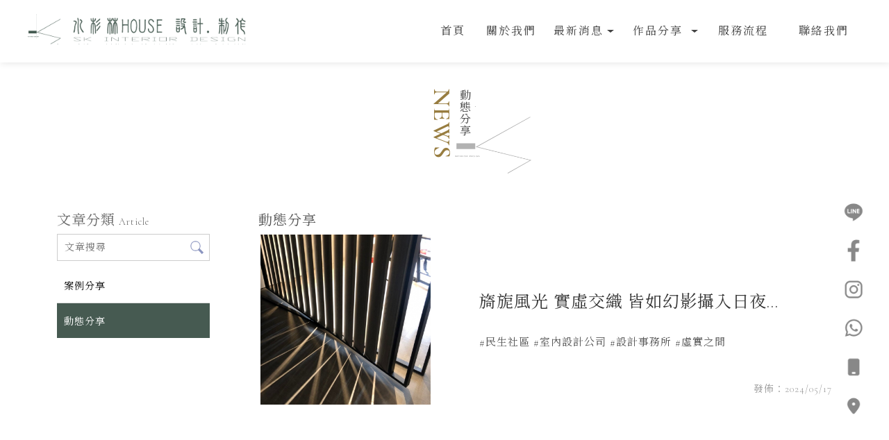

--- FILE ---
content_type: text/html; charset=UTF-8
request_url: https://www.skhom3.com/news/index.php?group_id=3706&title_id=9540
body_size: 17219
content:
<!DOCTYPE html>
<html lang="en">
<head>
<!-- 行銷 -->
<!-- Google tag (gtag.js) -->
<script async src="https://www.googletagmanager.com/gtag/js?id=G-JGNHE7ERJM"></script>
<script>
  window.dataLayer = window.dataLayer || [];
  function gtag(){dataLayer.push(arguments);}
  gtag('js', new Date());

  gtag('config', 'G-JGNHE7ERJM');
</script>
<link rel="stylesheet" type="text/css" href="../fonts/css/all.css" />
<!--[if lt IE 9]><script src="../js/html5.js"></script><![endif]-->
	<meta charset="UTF-8">
	<meta http-equiv="X-UA-Compatible" content="IE=edge,chrome=1">
	<meta http-equiv="Content-Language" content="zh-Tw">
	<meta http-equiv="Content-Type" content="text/html; charset=utf-8">
	<meta http-equiv="Content-Script-Type" content="text/javascript">
	<meta http-equiv="Content-Style-Type" content="text/css">
	<meta name="viewport" content="width=device-width, initial-scale=1.0">


	<meta property="og:locale" content="zh_TW" />
	<meta property="og:type" content="website" />
	<meta property="og:site_name" content="水杉林 HOUSE 設計•制作-室內設計公司,台北室內設計公司,文山區室內設計公司,大安區室內設計公" />
	<meta property="og:url" content="www.skhom3.com" />
	<meta property="og:description" content="動態分享,水杉林 HOUSE 設計•制作-匠心獨運，將您的夢想化為現實。每一個角落都彰顯著我們對設計的極致追求，期待著為您呈現一個與眾不同的生活藍圖" />
	<meta property="og:image" content="" /> 

	
	<title>動態分享-水杉林 HOUSE 設計•制作-室內設計公司,台北室內設計公司,文山區室內設計公司,大安區室內設計公</title>
	<meta name="keywords" content="動態分享" />
	<meta name="description" content="動態分享,水杉林 HOUSE 設計•制作-匠心獨運，將您的夢想化為現實。每一個角落都彰顯著我們對設計的極致追求，期待著為您呈現一個與眾不同的生活藍圖" />
	
	<link rel="shortcut icon" href="../favicon.ico">
	
<script type="text/javascript" src="../js/jquery-1.11.3.min.js"></script>
<script type="text/javascript" src="../js/jquery.easing.1.3.js"></script>
<script type="text/javascript" src="../js/jquery.mmenu.all.js"></script>

<link rel="stylesheet" type="text/css" href="../css/normalize.css" />
<link rel="stylesheet" type="text/css" href="../css/animate.min.css" />
<link rel="stylesheet" type="text/css" href="../css/menu.css" />
<link rel="stylesheet" type="text/css" href="../css/menu_v3_2023.css" />
<link rel="stylesheet" type="text/css" href="../css/custom.css" />

</head>

<body class="blog_page">

<div id="page">




<header class="header_area">
  <div class="main_header_area animated">
    <div class="container">
      <nav id="navigation1" class="navigation">
        
        <div class="nav-header">
          <a class="nav-brand" href="https://www.skhom3.com"><img src="https://www.gogo-engineering.com/store_image/skhom3/L171410852982.png" alt="水杉林 HOUSE 設計•制作-室內設計公司,台北室內設計公司,文山區室內設計公司,大安區室內設計公"/><h1>水杉林 HOUSE 設計•制作-室內設計公司,台北室內設計公司,文山區室內設計公司,大安區室內設計公</h1></a>
        </div>
               
        <div class="me_tp_features">
			        	<div class="tp_links">
			<a target="_blank" class="me_tp_fb" href="https://www.facebook.com/SK69InteriorDesign "><i class="fa-brands fa-facebook"></i></a>						<a target="_blank" class="me_tp_call" href="tel:02-3765-1178"><i class="fa-brands fa-whatsapp"></i></a>			<a target="_blank" class="me_tp_mail" href="mailto:SK.house69@gmail.com"><i class="far fa-envelope"></i></a>            <a class="me_tp_ig" target="_blank" href="https://www.instagram.com/sk69_interiordesign/ "><i class="fa-brands fa-instagram"></i></a>        	</div><!--tp_links-->
            
            <div class="tp_lang">
			                                            	</div><!--tp_links-->
            
		</div><!--me_tp_features-->
        
        
        

			<div class="stellarnav">
				<ul>
										<li>
                    	<a href="https://www.skhom3.com" target="_self">
															<b>首頁</b>
								<b>HOME</b>
							                    	</a>
                    
										</li>
										<li>
                    	<a href="https://www.skhom3.com/paper/other_page.php?id=9536" target="_self">
															<b>關於我們</b>
								<b>ABOUT US</b>
							                    	</a>
                    
										</li>
										<li>
                    	<a href="https://www.skhom3.com/news/index.php?title_id=9537" target="_self">
															<b>最新消息</b>
								<b>NEWS</b>
							                    	</a>
                    
					                    	
                        <ul>
                    									<li><a href="https://www.skhom3.com/news/index.php?group_id=3617&title_id=9537#prod_cbox">案例分享</a>
                            								</li>
                        								<li><a href="https://www.skhom3.com/news/index.php?group_id=3706&title_id=9537#prod_cbox">動態分享</a>
                            								</li>
                        	                    	</ul>
										</li>
										<li>
                    	<a href="https://www.skhom3.com/album/index.php?title_id=9538" target="_self">
															<b>作品分享</b>
								<b>PORTFOLIO</b>
							                    	</a>
                    
					 
                    	
												<ul>
														<li><a href="https://www.skhom3.com/album/class.php?id=18852&title_id=9538#prod_cbox">老屋翻新</a></li>
														<li><a href="https://www.skhom3.com/album/class.php?id=18853&title_id=9538#prod_cbox">新成屋設計</a></li>
														<li><a href="https://www.skhom3.com/album/class.php?id=19971&title_id=9538#prod_cbox">商業空間設計</a></li>
													</ul>
                                              
										</li>
										<li>
                    	<a href="https://www.skhom3.com/paper/other_page.php?id=9539" target="_self">
															<b>服務流程</b>
								<b>WORK FLOW</b>
							                    	</a>
                    
										</li>
										<li>
                    	<a href="https://www.skhom3.com/paper/contact_index.php?title_id=9540" target="_self">
															<b>聯絡我們</b>
								<b>CONTACT US</b>
							                    	</a>
                    
										</li>
					          

				</ul>
			</div><!-- .stellarnav -->
                    
      </nav><!--navigation-->
    </div>
  </div>
</header>


<div id="content">
	
    <div class="banner banblog"><h5>動態分享</h5></div><!-- banner -->
	
    <div class="main_part">
	
    	<div class="path">
			<p><a href="../index.php">首頁</a> > 動態分享</p>
		</div><!-- path -->
        
		<div class="show_content blog_box clearfix">
          
          <div class="blog_le fadeInLeft animated15 clearfix">
            <h5 class="blog_le_t"><em>文章分類</em><span>Article</span></h5>
            
<div class="blog_search"><form action="https://www.skhom3.com/news/index.php" method="get"><input type="search" name="keyword_a" value="" placeholder="文章搜尋"><input type="submit" name="" id="" value=""></form></div>
            
<ul id="accordion" class="accordion">
        <li ><!--預設打開 也可不開-->
        <div class="link"><a href="https://www.skhom3.com/news/index.php?group_id=3617&title_id=9540#prod_cbox">案例分享</a> </div>
              </li>
        <li class="default open on_this_category"><!--預設打開 也可不開-->
        <div class="link"><a href="https://www.skhom3.com/news/index.php?group_id=3706&title_id=9540#prod_cbox">動態分享</a> </div>
              </li>
  </ul>          </div>
          
          <div class="blog_ri fadeInRight animated15 clearfix">
            
            <h4 class="blog_category_title">動態分享</h4>
            
            <div class="blog_subbox clearfix">
              
                           <div class="subbox_item">
              <a href="details.php?id=13296&group_id=3706">
                <div class="blog_list_le"><img src="https://www.gogo-engineering.com/store_image/skhom3/H171593465918.jpg"></div>
                <div class="blog_list_ri">
                  <h5>旖旎風光  實虛交織  皆如幻影攝入日夜之際</h5>
                  <em>發佈：2024/05/17</em>
                  <p> #民生社區  #室內設計公司   #設計事務所  #虛實之間</p>
                </div>
              </a>
              </div><!--subbox_item-->
              
              
            </div><!--blog_subbox-->
            
            <ul class="page">
			              </ul>
            
          </div>
          
		</div><!-- show_content blog_box -->
        
	</div><!-- main_part -->
</div><!-- #content -->




<a id="to_top" class="to_top" href=""><i class='top'></i>TOP</a>


<!-- ******************************** -->
<!-- 有購物車 加上下方 id#bottom_menu -->
<ul id="bottom_menu" class="clearfix with_shopping_mode">
	<li><a href="https://www.skhom3.com"><i class="fa-solid fa-house"></i><em>回首頁</em></a></li>
	    				<li><a href="tel:02-3765-1178"><i class="fa-solid fa-phone-volume"></i><em>電話</em></a></li>
		            </ul>



<!-- ******************************** -->
<!-- 有購物車 額外加上with_shopping_mode -->
<footer class="footer with_shopping_mode"><!-- 有購物車 加上with_shopping_mode -->
	<div class="center">
		<div class="footer_info">	
						
			<div class="footer_logo">
				<a href="https://www.skhom3.com"><img src="https://www.gogo-engineering.com/store_image/skhom3/L171410852982.png" alt="水杉林 HOUSE 設計•制作-室內設計公司,台北室內設計公司,文山區室內設計公司,大安區室內設計公" /></a>
			</div><!-- footer_logo -->
						<ul>
            <li>
				<p class="line"><a target="_blank" href="">@514ikgfh</a></p>				<p class="tel"><a>02-3765-1178</a></p>                                <p class="phone"><a>0972-337-599</a></p>								<p class="taxid"><a>16148818</a></p>				<p class="mail"><a>SK.house69@gmail.com</a></p>				<p class="add"><a>台北市文山區福興路82巷4號1樓</a></p>				                
                <div class="box_link">
                <a target="_blank" class="me_tp_fb" href="https://www.facebook.com/SK69InteriorDesign "><i class="fa-brands fa-facebook"></i></a>								<a target="_blank" class="me_tp_call" href="tel:02-3765-1178"><i class="fa-brands fa-whatsapp"></i></a>				<a target="_blank" class="me_tp_mail" href="mailto:SK.house69@gmail.com"><i class="far fa-envelope"></i></a>                <a class="me_tp_ig" target="_blank" href="https://www.instagram.com/sk69_interiordesign/ "><i class="fa-brands fa-instagram"></i></a>            	</div>
			</li>
            <li>
            	<div class="footer_menu">
                <a href="https://www.skhom3.com/index.php">回首頁</a>
				                <a href="https://www.skhom3.com">首頁</a>
				                <a href="https://www.skhom3.com/paper/other_page.php?id=9536">關於我們</a>
				                <a href="https://www.skhom3.com/news/index.php?title_id=9537">最新消息</a>
				                <a href="https://www.skhom3.com/album/index.php?title_id=9538">作品分享</a>
				                <a href="https://www.skhom3.com/paper/other_page.php?id=9539">服務流程</a>
				                <a href="https://www.skhom3.com/paper/contact_index.php?title_id=9540">聯絡我們</a>
				                </div>
            </li>
            </ul>
						<!-- ===footer關鍵字=== -->
						<link rel="preconnect" href="https://fonts.googleapis.com">
<link rel="preconnect" href="https://fonts.gstatic.com" crossorigin>
<link href="https://fonts.googleapis.com/css2?family=Cormorant:ital,wght@0,300..700;1,300..700&family=Noto+Serif+TC&display=swap" rel="stylesheet">


<style>
.double_key { text-align:center;margin: 0px;position: absolute;top: -20px;}
.double_key a { font-size:12px; color:transparent; display:inline-block;}
.double_key a:after { content:' , '; font-size:12px; color:transparent;}
.double_key a:last-child:after { display:none;}
</style>
<div class="double_key">
<a href="https://www.skhom3.com/">室內設計公司</a>
<a href="https://www.skhom3.com/">台北室內設計公司</a>
<a href="https://www.skhom3.com/">文山區室內設計公司</a>
<a href="https://www.skhom3.com/">大安區室內設計公司</a>
<a href="https://www.skhom3.com/">內湖區室內設計公司</a>
</div><!--double_key-->



<style type="text/css">
.fix_ri { width:42px; box-sizing: border-box; position: fixed; bottom:100px; right:30px; z-index: 100; text-align:center; }
.fix_ri a { display:inline-block; margin-bottom:10px;animation: con_btn 1s ease-out forwards;opacity: 0;}
.fix_ri a:nth-child(1){animation-delay: 1s;}
.fix_ri a:nth-child(2){animation-delay: 1.5s;}
.fix_ri a:nth-child(3){animation-delay: 2s;}
.fix_ri a:nth-child(4){animation-delay: 2.5s;}
.fix_ri a:nth-child(5){animation-delay: 3s;}
.fix_ri a:nth-child(6){animation-delay: 3.5s;}


.fix_ri img { opacity:1; width:100%;transition: all .5s;}
.fix_ri img:hover { opacity:1;transform: scale(1.05);}
.fix_ri p { text-align:center; font-weight: 900;}

@media screen and (max-width: 768px) {
	.fix_ri { width:40px;bottom:50px; right:15px; }
}

@keyframes con_btn{
    0%{transform: scale(1);opacity: 0;}
    50%{transform: scale(.9);}
    100%{transform: scale(1);opacity: 1;}
}
</style>

<div class="fix_ri">
    <a href="https://line.me/ti/p/@514ikgfh" target="_blank">
        <img src="https://pic03.eapple.com.tw/skhom3/line.png" />
    </a>
    <a href="https://www.facebook.com/SK69InteriorDesign" target="_blank">
        <img src="https://pic03.eapple.com.tw/skhom3/fb.png" />
    </a>
    <a href="https://www.instagram.com/sk69_interiordesign/" target="_blank">
        <img src="https://pic03.eapple.com.tw/skhom3/ig.png" />
    </a>
    <a href="tel:0237651178" target="_blank">
        <img src="https://pic03.eapple.com.tw/skhom3/tel.png" />
    </a>
    <a href="tel:0972337599" target="_blank">
        <img src="https://pic03.eapple.com.tw/skhom3/phone.png" />
    </a>
    <a href="https://maps.app.goo.gl/Ku1BXpdh6TqjAKuE9" target="_blank">
        <img src="https://pic03.eapple.com.tw/skhom3/add.png" />
    </a>
</div>
		</div><!-- footer_info -->

		<!-- ===浮動按鈕=== -->
		<div class="info_fix">
			<div class="info_fix_links" id="info_fix_links" style="display: none;">
				<!-- ===預設浮動=== -->
				<a class="info_fix_default info_fix_fb" href="https://www.facebook.com/SK69InteriorDesign " target="_blank"><span></span></a><!-- fb -->								<a class="info_fix_default info_fix_ig" target="_blank" href="https://www.instagram.com/sk69_interiordesign/ "><span></span></a><!-- ig -->				<a class="info_fix_default info_fix_phone" href="tel:0972-337-599"><span></span></a><!--phone-->				<a class="info_fix_default info_fix_tel" href="tel:02-3765-1178"><span></span></a><!-- tel -->								<a class="info_fix_default info_fix_mail" href="mailto:SK.house69@gmail.com"><span></span></a><!-- mail -->				<!-- ===以下設計師可以自行新增 若要使用上方連結 直接新增 a 即可=== -->
				<style>
.info_fix{display:none;}
</style>			</div>
			<span class="linksBtn"><i class="fa-solid fa-xmark"></i></span>
		</div>

	</div><!-- center -->

	<p class="copy">Designed by <a href="https://www.ykqk.com.tw" target="_blank">揚京快客</a> Copyright © 2026 <a href="https://www.gogo-engineering.com/web_login/login.php" target="_blank">..</a> <span class="total_view">累積人氣: 66050</span></p>
	<p class="keywords">	
	<span id="show_itemb1" style="display:none"></span>&nbsp;&nbsp;</p>
</footer>
<script>
var companyData = '水杉林 HOUSE 設計•制作-室內設計公司,台北室內設計公司,文山區室內設計公司,大安區室內設計公';
</script>			
</div><!-- #page -->
<script type="text/javascript" src="../js/main.js"></script>
<script type="text/javascript" src="../js/menu_v3_2023.js"></script>
<script>
//左邊分類下拉語法
$(function() {
	var Accordion = function(el, multiple) {
		this.el = el || {};
		this.multiple = multiple || false;

		// Variables privadas
		var links = this.el.find('.link');
		// Evento
		links.on('click', {el: this.el, multiple: this.multiple}, this.dropdown)
	}

	Accordion.prototype.dropdown = function(e) {
		var $el = e.data.el;
			$this = $(this),
			$next = $this.next();

		$next.slideToggle();
		$this.parent().toggleClass('open');

		if (!e.data.multiple) {
			$el.find('.submenu').not($next).slideUp().parent().removeClass('open');
		};
	}	

	var accordion = new Accordion($('#accordion'), false);
});
</script>

	</body>
</html>

--- FILE ---
content_type: text/css
request_url: https://www.skhom3.com/css/menu.css
body_size: 66003
content:
@charset "utf-8";
/* CSS Document */

*, *:before, *:after { -webkit-box-sizing: border-box; -moz-box-sizing: border-box; box-sizing: border-box; text-decoration: none; }
body{ font-family:"微軟正黑體"; -webkit-text-size-adjust: none; -moz-osx-font-smoothing: grayscale; -webkit-font-smoothing: antialiased; }
a { color:#555;}
a.svg{
  position: relative;
  display: inline-block; }
a.svg:after {
  content: ""; 
  position: absolute; 
  top: 0; 
  right: 0; 
  bottom: 0; 
  left: 0; }
ul{ list-style: none; margin: 0; padding: 0; }
.share_page .edit ul, 
.blog_box_edit ul, 
.promotions_page .edit ul, 
.prod-item:first-child .prod-panel ul{list-style: disc; padding-inline-start: 20px;}
.slowAnimation { -webkit-transition: ease .4s; -moz-transition: ease .4s; -ms-transition: ease .4s; -o-transition: ease .4s; transition: ease .4s; }
.star { padding: 3px; display: inline-block; width: 13px; }
.red { color: #ff4c4c; }
.center { max-width: 1200px; width: 100%; margin: 0 auto; }
#content { width: 100%; min-height:80vh;}
#content_main { width: 100%; min-height:80vh; overflow: hidden; z-index: 60; position: relative; margin-top: 100vh; background:#fff;
/*
background: -moz-linear-gradient(top, rgba(255,255,255,0.9) 0%, rgba(255,255,255,0.9) 30%, rgba(255,255,255,1) 100%);
background: -webkit-linear-gradient(top, rgba(255,255,255,0.9) 0%,rgba(255,255,255,0.9) 30%,rgba(255,255,255,1) 100%); 
background: linear-gradient(to bottom, rgba(255,255,255,0.9) 0%,rgba(255,255,255,0.9) 30%,rgba(255,255,255,1) 100%); 
filter: progid:DXImageTransform.Microsoft.gradient( startColorstr='#00ffffff', endColorstr='#ffffff',GradientType=0 );
*/
}

.show_content    { margin: auto; padding:10px 10px; }
.contact_editbox { margin: auto; padding:10px 10px; }
.contact_content { margin: auto; padding:20px 10px; }
.form_content    { margin: auto; padding:50px 10px; max-width: 970px; font-size: 15px; color: #444; }
.path {}
.path p,
.path p a { text-align:right; line-height:24px; font-size:13px; color:#666;}
.path p:after {}
.path p a:hover { color:#308ae7;}

.page { margin: 40px; font-size: 16px; color: #545454; text-align: center; }
.page li { display: inline-block; margin: 5px; }
.page li a { display: block; width: 25px; height: 25px; line-height: 25px; }
.page li:hover a { opacity: 0.9; }
.page li.prev a { background: url(../left_btn.png) center center no-repeat; }
.page li.next a { background: url(../right_btn.png) center center no-repeat; }
.page strong,
.page a { display:inline-block; min-width:29px; height:29px; text-align:center; line-height:29px; border:1px #ccc solid; border-radius:30px; padding:0 10px;}
.page strong,
.page a:hover { background:#444; color:#fff;}


#page #menu, #nav-toggle, .search_box.for_mobile { display: none; }
.pageIndex #header { position: fixed; }

#header { background: #fff; font-size: 16px; padding: 25px 0; height: 150px; width: 100%; top: 0; z-index: 9999; }
#header .logo { display: block; float: left; position: relative; z-index: 99; }
#header .logo h1 { text-indent: -9999px; height: 1px; line-height: 1px; margin: 0; }

#menuTop { width: 100%; padding-left: 230px; text-align: right; }
#menuTop ul { position: relative; margin-top: 25px; }
#menuTop ul:before { content: ''; border-top: 1px solid #ddd; position: absolute; right: 0; top: 0; max-width: 880px; width: 100%; }
#menuTop li { display: inline-block; position: relative; margin-top: 5px; background: transparent; }
#menuTop li a { display: block; padding: 15px; line-height: 26px; color: #391911; }
#menuTop li ul { display: none; position: absolute; border: 1px solid #391911; background-color: #fff; left: -30%; right: -30%; width: auto; margin-top: 0; z-index: 51; }
#menuTop li li { display: block; width: 100%; margin-top: 0; }
#menuTop li li:first-child { padding-top: 5px; }
#menuTop li li a { padding: 5px; font-size: 15px; text-align: center; }
#menuTop li:hover ul { display: inline; }

.topTop { font-size: 14px; color: #391911; letter-spacing: 0.1em; line-height: 30px; position: relative; }
.topTop a i { padding-right: 5px; color: #391911;; }

.search_link a { display: none; margin-right: 30px; color: #391911; }
.search_box { display: inline-block; width: 230px; height: 30px; vertical-align: middle; position: relative; }
.search_txt { width: 100%; border: 1px solid #391b11; padding: 5px; }
.search_btn { width: 28px; height: 28px; position: absolute; right: 0; top: 0; padding: 5px; margin: 1px; background: none; }
.search_txt + .fa { position: absolute; right: 5px; top: 8px; color: #391b11; }

.round_link { display :block; float: right; line-height: 0; }
.round_link a { margin: 0 0 0 10px; vertical-align: middle; display: inline-block; }
.round_link a .White { display: none; }
.footer { padding: 30px 0 0; font-size: 14px; background:#f9f9f9; position: relative; z-index:99;}
.footer .center { position:relative;}
.footer_info { padding: 0 60px 0 0;}

/* 20210111 updata */
/**/
.box_link { position:absolute; top:0; right:10px; width:50px;}
.box_link a { display:block; width:100%; border:1px #ccc solid; border-radius:5px; padding:5px; font-size:24px; text-align:center; margin:0 3px 3px 0;}
/*
.box_link a:before { content:''; display:block; background:no-repeat center center; width:30px; height:30px;}
.box_link a.me_ft_fb:before { background-image:url(../images/facebook-f.svg);}
.box_link a.me_ft_line:before { background-image:url(../images/line.svg);}
*/

.footer_logo { display:inline-block; vertical-align:top; width:280px; margin:0 10px;}

.footer_info ul { display:inline-block; vertical-align:top; width:calc(100% - 310px);}
.footer_info li { display:block; padding:10px;}
.footer_info li:nth-child(1) {}
.footer_info li:nth-child(2) {}
.footer_info li p { line-height:175%; letter-spacing:1px; color:#333;}
.footer_info li p:before { margin: 0 5px 0 0; background: no-repeat left center;}
.footer_info li p.line:before { content:'Line ID：';}
.footer_info li p.tel:before { content:'電話：';}
.footer_info li p.tel2:before { content:'電話：';}
.footer_info li p.phone:before { content:'手機：';}
.footer_info li p.fax:before { content:'傳真：';}
.footer_info li p.taxid:before { content:'統編：';}
.footer_info li p.mail:before { content:'信箱：';}
.footer_info li p.add:before { content:'地址：';}
.footer_info li p.add2:before { content:'地址：';}

.footer_menu { width: 100%;}
.footer_menu a {display:inline-block; padding:5px 7px; border:1px #ccc solid; margin:0 4px 4px 0; font-size: 14px; line-height: 100%; color: #888; background:#f0f0f0;}
.footer_menu a:hover { background:#666; color:#fff;}

.copy { text-align: center; padding: 7px 0; font-size:13px; color:#999; border-top:1px #ddd solid; margin-top:15px; }
.copy a {}
.copy a:hover { color:#c00;}
.total_view {}

#to_top {
	display: none; position: fixed; bottom: 10px; left: 10px;    
    z-index: 600; 
    width: 50px; height: 50px; 
    padding-top: 10px; font-size: 12px; color: #111; text-align: center; text-decoration: none; 
    background: #fff; box-shadow: 0px 0px 10px rgba(0, 0, 0, 0.3); border-radius:100%; }
#to_top i { position: relative; display: block; margin: auto; backface-visibility: hidden; }
#to_top i:before,
#to_top i:after { content: ""; display: block; position: absolute; border-radius: 100px; background: #111; transition: all 100ms ease-in-out; }
#to_top i:before { transform: rotate(-40deg); }
#to_top i:after { transform: rotate(40deg); }
#to_top i.top { width: 20px; height: 20px; }
#to_top i.top:before, #to_top i.top:after { height: 15px; width: 1px; top: 0; left: 50%; }
#to_top i.top:before, #to_top i.top:after { transform-origin: 50% 0%; }

#bottom_menu { display:none; position: fixed; bottom: 0; left: 0; width:100%; z-index: 500; background: #fff; padding: 0; text-align: center; -webkit-box-shadow: 0 -2px 15px 0 rgba(0,0,0,0.2); box-shadow: 0 -2px 15px 0 rgba(0,0,0,0.2); }

#bottom_menu li:first-child:nth-last-child(1),
#bottom_menu li:first-child:nth-last-child(1) ~ li {
	width: 100%;  display: block; float: left;  border-right: 1px solid #ddd;
}
#bottom_menu li:first-child:nth-last-child(2),
#bottom_menu li:first-child:nth-last-child(2) ~ li {
	width: 50%;  display: block; float: left;  border-right: 1px solid #ddd;
}
#bottom_menu li:first-child:nth-last-child(3),
#bottom_menu li:first-child:nth-last-child(3) ~ li {
	width: 33.3333%;  display: block; float: left;  border-right: 1px solid #ddd;
}
#bottom_menu li:first-child:nth-last-child(4),
#bottom_menu li:first-child:nth-last-child(4) ~ li {
	width: 25;  display: block; float: left;  border-right: 1px solid #ddd;
}

#bottom_menu li:nth-child(3) { border:none;}
#bottom_menu li a { line-height: 26px; display: block; padding: 9px 5px; }
#bottom_menu li a i { display: block; font-size:15px; }
#bottom_menu li a em { display:block; font-size:12px; font-style:normal;}
.keywords { width: 100%; display: block; height: 2px; overflow: hidden; color: #072457; text-indent: 100%; white-space: nowrap; -webkit-text-size-adjust: none; position: absolute; bottom: 0; }

/* 20240109 新增浮動 */
.info_fix{width:70px; box-sizing: border-box; position: fixed; bottom:70px; right:10px; display: flex; flex-direction: column; align-items: center; align-content: center; justify-content: flex-end;}
.info_fix>span{width: 40px; height: 40px; display: flex; justify-content: center; align-items: center; align-content: center; font-size: 30px; font-weight: bold; border-radius: 50px; cursor: pointer; color: #FFFFFF; background-color: #333333; transition: .3s; font-size: 20px;}
.info_fix>span i{transform: rotate(45deg); transition: .3s;}
.linkBox_Open+span i{transform: unset;}
.info_fix:hover>span{background: #000;} 
.info_fix_links{ width:70px; z-index: 999; text-align:center; display: flex; flex-direction: column; align-items: center; align-content: center; justify-content: flex-start; padding-bottom: 20px;}
.info_fix_links a { display:block; width: 50px; height: 50px; overflow: hidden; border-radius: 50px; transition: .3s; background: rgba(0,0,0,.3); margin-bottom: 5px;}
.info_fix_links a.info_fix_default{}
.info_fix_links a+a{}
.info_fix_links a:hover{background: #373737;}
.info_fix_links a span{width: 50px; height: 50px; display: block;}
.info_fix_links a span::before{content: ''; width: 100%; height: 100%; background-position: center; background-size: auto; background-repeat: no-repeat; display: block;}
.info_fix_phone span::before{background-image: url(../images/fix_phone.svg);}
.info_fix_tel span::before, .info_fix_tel2 span::before{background-image: url(../images/fix_tel.svg);}
.info_fix_fb span::before{background-image: url(../images/fix_fb.svg);}
.info_fix_line span::before{background-image: url(../images/fix_line.svg);}
.info_fix_ig span::before{background-image: url(../images/fix_ig.svg);}
.info_fix_mail span::before{background-image: url(../images/fix_mail.svg);}
.info_fix_links img { opacity:1; width:100%; display: block;}
.info_fix_links img:hover { opacity:1;}
.info_fix_links p { text-align:center; font-weight: 900;}

/*  首頁  */
.title_box { font-size: 24px; color: #212121; text-align: center; display: inline-block; vertical-align: top; width: 245px; }
.title_box span { font-size: 20px; color: #202020; }
.news_part { width: 100%; max-width: 1200px; margin:auto; padding:50px 0;}
.news_part * { transition:all .6s;}
.news_part .title_i_box { margin-bottom:30px; text-align:center;}
.news_part .title_i_box h6 { font-size:36px; color:#212121;}
.news_part .title_i_box h4 { font-size:24px; color:#202020; font-weight:500;}
.news_list {}
.news_list ul { list-style:none; display:block; padding:0 10px;}
.news_list ul li { display:block; border-bottom:1px #eee solid;}
.news_list ul li a { display:block; width:100%; text-align:center;}
.news_list ul li span { display:inline-block; vertical-align:top; padding:15px 0; font-size:15px; color:#a6a6a6; width:150px;}
.news_list ul li p { display:inline-block; vertical-align:top; padding:15px 70px 15px 0; font-size:15px; color:#999; width:calc(100% - 160px); letter-spacing:1px; text-align:left; position:relative; overflow:hidden; white-space:nowrap; text-overflow:ellipsis;}
.news_list ul li p:after { content:'read more'; font-size:12px; color:#7a7460; letter-spacing:0px; display:block; position:absolute; right:0; top:50%; transform:translateY(-50%); transition:all .6s;}

.news_list ul li:hover { border-bottom-color:#ddd;}
.news_list ul li a:hover { background:#fffcf4;}
.news_list ul li a:hover span {}
.news_list ul li a:hover p { color:#666;}
.news_list ul li a:hover p:after { right:5px; transition:all .6s; } 

.i_news_b { max-width:1200px; margin:auto; text-align:center;}
.i_news_b * { transition:all .5s;}
.i_news_b a {}
.i_news_b a i.fa-solid.fa-arrow-right { margin:0 10px;}
.i_news_b a:hover i.fa-solid.fa-arrow-right { margin:0 0 0 20px;}

.pageIndex .main_part {}
.main_part { width:100%; max-width:1200px; margin:auto; padding:50px 20px;}
.edit_part { max-width:1200px; margin:auto; padding:50px 20px;}
.prod_part { max-width:1200px; margin:auto; padding:50px 20px;}
.i_prod_tit { text-align:center;}
.i_prod_tit h2 { font-size:36px;}
.i_prod_tit span { font-size:24px;}

.products-list { padding:20px 0;}
.products-list .title_box { width: 100%; }
.products-list .item { width:24%; display:inline-block; vertical-align:top; padding: 0 7px; margin:0 0 14px 0;}
.products-list .item a { display: block; margin: 0 auto; position: relative;}

.products-list .pic { display: block; position: relative; text-align: center; padding-bottom:100%; height:0; overflow:hidden;}
.products-list .pic img { max-width: 100%; }
.products-list .name { font-size: 15px; color: #444; letter-spacing: 1px; margin-top: 15px; line-height: 1.5; display: -webkit-box; -webkit-line-clamp: 2; -webkit-box-orient: vertical; overflow: hidden; height: 44px; }
.products-list .price { margin:10px 0;}
.products-list .price * { display: inline-block; margin:3px; }
.products-list .price b { color: #ADA17E; font-size: 16px; }
.products-list .more { border: 1px solid #ADA17E; color: #ADA17E; font-size: 16px; font-weight: bold; line-height: 32px; text-align: center; transition:all .5s; }
.item.show:nth-child(odd) a { animation-name: zoomIn; animation-duration: 2s; animation-delay: 0.2s; }
.item.show:nth-child(even) a { animation-name: zoomIn; animation-duration: 2s; animation-delay: 0.2s; }
.products-list .item a:hover .more { background:#ADA17E; color:#fff; letter-spacing:2px;}
.i_prod_b { max-width:1200px; margin:auto; text-align:center;}
.i_prod_b * { transition:all .5s;}
.i_prod_b a {}
.i_prod_b a i.fa-solid.fa-arrow-right { margin:0 10px;}
.i_prod_b a:hover i.fa-solid.fa-arrow-right { margin:0 0 0 20px;}

/* other pages */
.banner { font-size: 40px; padding: 65px 0; text-align:center; background:repeat center center #f9f9f9;}
.banA {background-image: url(../images/smallBanner1.png);}
.banB {background-image: url(../images/smallBanner2.png);}
.banC {background-image: url(../images/smallBanner3.png);}
.banD {background-image: url(../images/smallBanner4.png);}
.banE {background-image: url(../images/smallBanner5.png);}
.banF {background-image: url(../images/smallBanner6.png);}


/* products */
.product-layer-two { margin: 20px 0; }
.product-layer-two li { display: inline-block; margin: 5px 5px 0 0; position: relative; }
.product-layer-two li a { position: relative; border:1px #fff solid; background:#f3f3f3; padding:7px 16px; display: block; font-size: 16px; color: #391911; }
.product-layer-two li.active a { font-weight: bold; border:1px #ccc solid;}
.product-layer-two li.active li a { font-weight: normal; color:#333;}
.product-layer-two li ul { position:absolute; z-index:100; top:100%; width:100%;}
.product-layer-two li li { display:none; background:#fff; border:1px #ccc solid; margin:-1px 0 0 0;}
.product-layer-two li li a { border:none !important; background:#fff; font-size:14px;}
.product-layer-two li:hover ul {}
.product-layer-two li:hover li { display: block; }


.product-wrapper { margin: 0 auto; position: relative; }
.fixedsticky { top:110px; }
.mobile_product_name { display: none; margin-bottom: 20px; }
.product_main { padding: 0 10px; display: inline-block; width: 71%; vertical-align: top; }
.sidebarBtn { padding: 15px; display: inline-block; width: 28%; vertical-align:top; border:5px #ddd solid; background:#fff;}
.sidebarBtn * { transition:all .5s;}
.sidebarBtn h2 { color: #111; font-size: 24px; }
.sidebarBtn .price { color:#333; font-size: 22px; font-weight: bold; padding: 10px 0; border-bottom: 3px solid #e6e6e6; letter-spacing: 1px; }
.sidebarBtn .sp_price { display:block; color: #f81f1f; font-size: 22px; font-weight: bold; }
.sidebarBtn .price span { display:block; font-size: 16px; }
.product_info { margin: 20px 0; }
.product_info li { margin: 10px 0; }
.product_info li span { display:block; font-size:12px; color:#777; margin-bottom:3px; font-family:Arial, Helvetica, sans-serif; letter-spacing:1px;}
.product_info li .txt_box { display: inline-block; vertical-align: top; color: #268cdf; }
fieldset { border: none; padding: 0; margin: 0; }
.radio-inline__input { clip: rect(1px, 1px, 1px, 1px); position: absolute !important; }
.radio-inline__label { display: inline-block; padding: 2px 8px; margin: 2px 5px 2px 0; border-radius: 1px; transition: all .2s; color: #444; border: 1px solid #ccc; }
.radio-inline__input:checked + .radio-inline__label { background: #fff; border: 1px solid #000; }
.amountNum { width: 45px; height: 28px; border: 1px solid #ccc; line-height: 28px; margin-left: 4px; color: #444; padding-left: 5px; }
.action-button { width: 100%; border-radius: 5px; background: #f8b71f; color: #fff; text-align: center; line-height: 50px; }

.inquiry_a1,
.inquiry_a2,
.inquiry_a3 { display:block; width:100%; border-radius:5px; text-align:center; line-height:50px; color:#fff; margin-top:10px;}
.inquiry_a1 { background:#fd947c;}
.inquiry_a2 { background:#83acec;}
.inquiry_a3 { background:#e5b06f;}
.inquiry_a1:hover,
.inquiry_a2:hover,
.inquiry_a3:hover { letter-spacing:2px; background:#777;}

.action-button:hover { background: #2cc7d7; }

.toShare { border-top: 1px solid #e6e6e6; font-size: 12px; color: #888; margin-top: 20px; padding-top: 20px; }
.toShare a { display: inline-block; margin-left: 10px; }

.product_pic { padding-bottom: 20px; padding-left: 100px; position: relative; }
.product_pic #bx-pager { display: inline-block; vertical-align: top; width: 120px; padding: 0 10px; font-size: 12px; color:#391911; position: absolute; top: 0; left:0; }
.product_pic #bx-pager .block { margin-left: 3px; margin-top: 10px; margin-bottom: 10px; }
.product_pic #bx-pager a { display: block; float: left; width: 70px; height: 70px; margin: 2px; border: 1px solid #e9e9e9; }
.product_pic #bx-pager a img { width: 100%; }
.product_pic .bx-wrapper { display: inline-block; vertical-align: top; width: 100%; max-width: 500px; margin: 0 0 20px; padding: 0 10px; }
.product_pic .bx-wrapper .bx-viewport {}

.accordion { margin: 1rem 0; padding: 0; list-style: none; border-top: 1px solid #e5e5e5; }
.accordion-item { border-bottom: 1px solid #e5e5e5; }
.accordion-thumb { margin: 0; padding: .8rem 0; cursor: pointer; font-weight: normal; position: relative; font-size: 18px; }
.accordion-thumb::before { position: absolute; right: 0; content: ''; display: inline-block; height: 7px; width: 7px; margin-right: 1rem; margin-top: .5rem; vertical-align: middle; border-right: 1px solid; border-bottom: 1px solid; -webkit-transform: rotate(-45deg);       transform: rotate(-45deg); -webkit-transition: -webkit-transform .2s ease-out; transition: -webkit-transform .2s ease-out; transition: transform .2s ease-out; transition: transform .2s ease-out, -webkit-transform .2s ease-out; }
.accordion-panel { margin: 0; padding-bottom: .8rem; display: none; }
.accordion-item.is-active .accordion-thumb::before { -webkit-transform: rotate(45deg);       transform: rotate(45deg); }
.accordion-panel img { max-width: 100%; }

.prod_info_clearfix { clear:both; margin:25px auto;}

ul.prod { list-style:none; display:block; width:100%;}
ul.prod li { margin-bottom:10px;}
ul.prod li h3.prod-thumb { background:#f6f6f6; color:#666; text-align:center; padding:5px;}
ul.prod li .prod-panel {}

.qalist { border: 1px solid #f5f5f5; width: 100%; margin: 20px auto; background: #fafafa; }
.qalist .infomation-left { width: 25%; float: left; font-size: 13px; color: #666; padding: 15px 10px; border: 1px solid #f5f5f5; border-bottom: none; margin: -1px 0 0 -1px; line-height: 18px; }
.qalist .infomation-left span { color: #b9b9b9; display: block; }
.qalist .infomation-right { width: 75%; float: left; background: #fff; font-size: 15px; color: #444; border-bottom: 1px solid #f5f5f5; }

.quest, .answer { position: relative; padding-left: 40px; margin: 15px; }
.quest:before, .answer:before { position: absolute; display: block; width: 40px; height: 100%; left: 0; font-family: 'Josefin Sans','sans-serif','微軟正黑體'; padding:5px; }
.quest:before {content:'Q';color: #ada17e;}
.answer:before {content:'A';color: #cc0000;}
.qaform { margin:10px auto; font-size: 15px; color: #545454; line-height: 26px; }
.breakF { border: 1px solid #ddd; display: block; width: 100%; padding: 5px; }
.qaform .breakF { border: 1px #eee solid; background:#f9f9f9;}

.half_box { width:50%; float:left; padding-right: 10px; }
.half_box li { margin: 10px 0; }
.half_box li.btn_blankTop { margin-top:125px; }

.prod_related_b_box {}
.productBtn { width:100%; line-height:50px; font-size: 15px; background-repeat: no-repeat; border: none; margin-top: 10px; text-align:left; padding-left:15px; }
.lastaction { color: #8f7b43; background-color: #e8e4d8; background-image: url(../images/last_AC.png); background-position: right top; }
.nextaction { color: #fff; background-color: #ada17e; background-image: url(../images/next_AC.png); background-position: right bottom; }
.lastPage { font-size: 16px; color: #fff; background: #ADA17E; padding: 10px 20px; display: block; margin: 40px auto; width: 130px; text-align: center; }

.stepImg { display: block; margin: 40px auto; max-width: 500px; width: 98%; }
.stepImg span { font-size: 15px; display: inline-block; text-align: center; color: #bfcbd8; width: 33.3%; }
.stepImg span.active { color: #f8b71f; font-style: italic; }
.stepImg span.one { text-align: left; }
.stepImg span.three { text-align: right; }
.stepImg img { display: block; margin: auto; max-width: 100%; }

.shopping-cart { width: 100%; margin: 15px auto; padding: 0; width: 100%; overflow: hidden; font-size: 16px; }
.shopping-cart.check { margin: 10px auto; }
.shopping-cart .cart_head { background: #4d4d4d; color: #fff; }
.shopping-cart .row { position: relative; height: auto; margin: 25px 0; clear: both; }
.shopping-cart.check .row { margin-top: 0; }
.shopping-cart .cart_content .row { border-top: 1px solid #ccc; border-bottom: 1px solid #ccc; }
.shopping-cart .cell { padding: 10px; text-align: center; width: 20%; float: left; vertical-align: top; font-size: 16px; letter-spacing: 1px; padding: 5px; } 
.shopping-cart .cell.product_name { width: 44%; text-align: left; padding-left: 90px; position: relative; min-height: 76px; font-weight: bold; }
.shopping-cart.check .cell { width: 25%; }
.shopping-cart.check .cell.product_name { width: 42%; }
.shopping-cart .cell.product_name span { font-size: 15px; font-weight: normal; display: block; color: #444; margin-top: 5px; }
.shopping-cart .cell.amount { width: 8%; }
.shopping-cart .cart_head .cell.product_name { min-height: initial; }

.small_pic { position: absolute; width: 75px; height: 75px; top: 0; margin-left:-90px; display: inline-block; vertical-align: top; overflow: hidden; }
.small_pic img { max-width: 100%; }
.payment { margin: 30px; float: left; }
.payment li { margin: 15px; }
.total_amount { width: 350px; margin-top: 30px; margin-left: auto; margin-right: 5px; color: #444; }
.total_amount ul { border: 1px solid #ddd; position: relative; padding: 20px; margin-bottom: 30px; }
.total_amount ul:after { display: block; position: absolute; content: ''; width: 100%; height: 100%; top: 5px; right: -5px; border-right: 1px dashed #ddd; border-bottom: 1px dashed #ddd; }
.total_amount li { margin: 10px 0; }
.total_amount li span { float: right; }
.total_amount .rewrite_simple, .total_amount .send_simple { width: 150px; margin-right: 0; }
.total_amount .send_simple { float: right; }

.car_page .list_before li.btn { padding: 0; padding-top: 20px; }
.declaration { background: #eee; line-height: 40px; padding: 5px 15px; }

.notetext { margin: 20px 0 40px; padding: 0 20px; color: #444; line-height: 30px; }



/* workshow */
.lb-data .lb-caption { font-weight: normal; }
.subalbum-menu { margin: 30px 0; padding: 0 15px; }
.subalbum-menu h2 { font-size: 20px; color: #391911; display: inline-block; vertical-align: middle; float: left; }
.block { display: inline-block; width: 6px; height: 6px; margin: 0 10px; background: #391911; vertical-align: middle; }

.other_subalbum { display: block; overflow: hidden; }
.other_subalbum li { display: inline-block; background: #fff; width:30%; margin:10px 1%; border:none !important; }
.other_subalbum li a { line-height:0;}
.other_subalbum li a img { max-width:100%; }
.other_subalbum li.active {}
.other_subalbum li.active a {}

.other_album { position: relative; }
.other_album:before {}
.album_fixed_title { font-size:17px; color: #666; padding-right:14px; display: inline-block; position: relative; background: #fff; margin-bottom:15px; }
.album_fixed_title embed { vertical-align: middle; margin-right: 10px; }
.album_fixed_title i { margin:0 7px 0 0;}
.album_fixed_title em { display:inline-block; font-style:normal;}
.album_fixed_title em:before { content:'觀看更多'; margin:0 7px 0 0;}
.album_fixed_title span { display:inline-block;}
.album_fixed_title span:before { content:'觀看更多'; margin:0 7px 0 0;}

.other_album_choice { margin:7px auto;}
.other_album_choice * { transition:all .5s;}
.other_album_choice li { background:#ADA17E; font-size:15px; display:inline-block; border-radius: 18px; padding: 7px 20px; margin:0 7px 7px 0;}
.other_album_choice li a { color: #fff; }
.other_album_choice li a i.fa-solid.fa-right-from-bracket { margin:0 10px;}
.other_album_choice li a:hover i.fa-solid.fa-right-from-bracket { margin:0 0 0 20px;}

.pic-list .item { width: 31%; display:inline-block; vertical-align:top; padding: 0 10px; margin:10px 1%;}
.pic-list .item a { display: block; margin: 0 auto; }
.pic-list .show_pic { display: block; position: relative; overflow: hidden; text-align: center; line-height:0; height:0; padding-bottom:75%; /* 50%=2:1 75%=4:3 100%=1:1 */ }
.pic-list .show_pic img { max-width: 100%; display: inline-block; }
.pic-list .item h6 { font-size:16px; color:#666; padding:5px;}


.show-list .item { width: 31%; display:inline-block; vertical-align:top; padding: 0 10px; margin:20px 1%; }
.show-list .item a { display: block; max-width: 100%; margin: 0 auto; position: relative; }
.show-list .show_pic { display: block; position: relative; overflow: hidden; text-align: center; line-height:0; height:0; padding-bottom:75%; /* 50%=2:1 75%=4:3 100%=1:1 */ }
.show-list .show_pic img { max-width: 100%; display: inline-block; }
.show-list .show_name { font-size: 17px; color: #333; letter-spacing: 0.15em; line-height: 1.5; margin-top: 10px; display: -webkit-box; -webkit-line-clamp: 2; -webkit-box-orient: vertical; overflow: hidden; height: 26px; }
.show-list .item:hover .show_name { color: #f8b720; }
.overlay { position: absolute; content: ''; width: 100%; height: 100%; display: block; background: rgba(0,0,0,.3); left: 0; top: 0; opacity: 0; -webkit-transform: scale(0); transform: scale(0); transition: all .4s 100ms cubic-bezier(.42,0,.58,1); }
.show-list .item:hover .overlay{ opacity: 1; -webkit-transform:  scale(1); transform: scale(1); }


/* dropdown page */
.promotion_title {}
.promotion_title * { display:inline-block; vertical-align:bottom; font-style:normal; font-weight:500; font-size:13px; color:#777;}
.promotion_title em   { border:1px #ccc dashed; padding:2px 7px; margin:0 2px 2px 0;}
.promotion_title span { border:1px #ccc dashed; padding:2px 7px; margin:0 2px 2px 0;}
.promotion_title h2   { font-size:24px; color:#222;}

.other_promotion { list-style:none; display:block; margin:0 auto;}
.other_promotion li { font-size:13px; line-height:20px; color:#666; display:inline-block; vertical-align:top; width:25%; margin-left:-3px;}
.other_promotion li a { display:block; border:1px #e5e5e5 dashed; padding:10px; width:96%; margin:2%; position:relative;}
.other_promotion li a:before { content:''; display:block; position:absolute; left:-1px; top:-1px; z-index:1; width:15px; height:15px; border:1px #aaa solid; border-bottom:none; border-right:none; transition:all .5s;}
.other_promotion li a:after { content:''; display:block; position:absolute; right:-1px; bottom:-1px; z-index:2; width:15px; height:15px; border:1px #aaa solid; border-top:none; border-left:none; transition:all .5s;}
.other_promotion .pmtTime {}
.other_promotion .pmtTime:after { content:''; clear:both; display:block;}
.other_promotion .pmtTime cite { float: left; font-size:17px; font-style:normal;}
.other_promotion .pmtTime span { float: right; font-size:13px;}
.other_promotion .pmtTitle h3{ font-size: 16px; color: #444; margin:10px 0 0 0; line-height: 1.5; display: -webkit-box; -webkit-line-clamp: 2; -webkit-box-orient: vertical; overflow: hidden; height: 28px; font-weight: normal; }
.other_promotion li a:hover { background:#fcfcfc;}
.other_promotion li a:hover:before { width:100%; height:100%;}
.other_promotion li a:hover:after { width:100%; height:100%;}

.edit { margin:auto; padding:20px 0; }
.edit * { word-break:break-all;}
.edit img { max-width:100%; height:auto !important;}


/* contact */
.information_left, .information_right { display: inline-block; vertical-align: top; padding:10px; }
.car_page .information_left { display:none; /*2024.2.17 開會預設先隱藏*/}
.contact_content .information_left { width: 295px;}
.contact_content .information_right { width:calc(100% - 300px); padding-left:30px;}

.blank_letter { font-family: 'Josefin Sans','sans-serif','微軟正黑體'; padding-top: 30px; font-size: 26px; color: #101010; background-position: left bottom; background-repeat: no-repeat; }

.list_before { margin-top: 30px; margin-bottom: 20px; font-size: 15px; color: #444; display: block; width: 100%; position: relative; }
.list_before * { transition:all .5s;}
.list_before li { margin: 5px 0; position: relative; line-height: 1.5; }
.list_before.info li{ padding-left: 32px;}
.list_before.account li{ padding-left: 65px;}

.contact_le_nomap {}

.contact_le_map {}
.contact_le_map * { transition:all .5s;}
.contact_le_map a { display:block; background:#d3af79; text-align:center; padding:10px; color:#fff;}
.contact_le_map a i.fa-solid.fa-right-to-bracket { margin:0 10px;}
.contact_le_map a b {}
.contact_le_map a:hover i.fa-solid.fa-right-to-bracket { margin:0 0 0 20px;}

.TEL:before,
.TEL2:before,
.PHONE:before,
.FAX:before,
.TAXID:before,
.MAIL:before,
.ADD:before,
.ADD2:before { position: absolute; display: block; width: 35px; left: 0; font-size: 14px; font-weight: bold; letter-spacing: -1px; }

.TEL:before {content: "電話";}
.TEL2:before {content: "電話";}
.PHONE:before {content: "手機";}
.FAX:before {content: "傳真";}
.TAXID:before {content: "統編";}
.MAIL:before {content: "信箱";}
.ADD:before {content: "地址";}
.ADD2:before {content: "地址";}

.ACCN1:before, .ACCN2:before, .ACCN3:before, .ACCN4:before { position: absolute; display: block; width: 60px; left: 0; font-size: 14px; font-weight: bold; }
.ACCN1:before {content: "戶名";}
.ACCN2:before {content: "銀行名稱";}
.ACCN3:before {content: "銀行代碼";}
.ACCN4:before {content: "銀行帳號";}


/*--------聯絡我們表單 ----------*/
.note { font-size: 13px; text-align: right; }
.contact_form { margin-top: 30px; margin-bottom: 20px; font-size: 15px; color: #444; }
.contact_form li { display: block; padding:0 0  10px 0; padding-left: 90px; /*border-bottom: 1px solid #C2BCB4;*/ }
.contact_form li input.noborder { border:1px #ddd solid;}
.contact_form li textarea.noborder { border:1px #ddd solid;}
.contact_form li.last { border: none; text-align: right; margin-top:20px; padding-left: 0; }
.contact_form li.last * { transition:all .5s;}
.contact_form li .form__label { display: inline-block; width: 85px; text-align: right; margin-left: -90px; padding-right: 10px; vertical-align: top; }
.contact_form li .form__insert { display: inline-block; width: 100%; vertical-align: top; }
.contact_form li.last input { background:none; border:none; outline:none; font-size:15px; padding:7px; letter-spacing:2px;}
.contact_form li.last blockquote,
.contact_form li.last cite { display:inline-block; vertical-align:top; font-style:normal; padding:7px; text-align:center; border:1px #dfd4c3 solid; width:150px;}
.contact_form li.last blockquote { color:#666;}
.contact_form li.last cite { background:#d3af79; color:#fff;}
.contact_form li.last blockquote:hover input,
.contact_form li.last cite:hover input { letter-spacing:0px;}
.contact_form li.last cite:hover i.fa-solid.fa-arrow-right { margin:0 0 0 10px;}

/*--------匯款通知表單----------*/
.formbox_form { margin-top: 30px; margin-bottom: 30px; color: #444; font-size: 15px; line-height: 1.5; }
.formbox_form li { display: block; padding-top: 10px; padding-bottom: 10px; padding-left: 150px; }
.formbox_form li.last { margin-top: 30px; }
.formbox_form li .form__label { display: inline-block; width: 125px; text-align: left; margin-left: -130px; vertical-align: top; }
.formbox_form li .form__insert { display: inline-block; width: 100%; vertical-align: top; }

/*--------sms inquiry 表單-------*/
.form_formonly li { display: block; padding-top: 10px; padding-bottom: 10px; padding-left: 160px; border-bottom: 1px solid #C2BCB4; }
.form_formonly li.last { border: none; text-align: right; margin-top: 30px; padding-left: 0; }
.form_formonly li .form__label { display: inline-block; width: 145px; text-align: right; padding-right: 15px; margin-left: -150px; vertical-align: top; }
.form_formonly li .form__insert { display: inline-block; width: 100%; vertical-align: top; }
.form_description { margin: 25px auto; width: 92%; font-size: 14px; color: #777263; letter-spacing: 2px; }

/* checkbox radio  樣式 */
.form label { display: block; position: relative; float: left; width: auto; margin-right: 20px; margin-bottom: 5px; color: #858585; }
.form label .inputbox { width: 16px; height: 16px; position: relative; margin-right: 4px; -webkit-appearance: none; background-repeat: no-repeat; background-color: transparent; top: 3px; outline: none; display: inline-block; border: 0; }
.form label.Bigcheck { float: none; display: inline-block; color: #4c4c4c; font-size: 15px; margin-left: 20px; top: 5px; }
.form label .inputbox.Big { width: 22px; height: 22px; }
.form label.circle .inputbox { background-image: url(../images/circle.png); }
.form label.circle input:checked { background-image: url(../images/circle_ok.png); }
.form label.check .inputbox { background-image: url(../images/check.png); }
.form label.check input:checked { background-image: url(../images/check_ok.png); }
.form label.Bigcheck .inputbox { background-image: url(../images/big_check.png); }
.form label.Bigcheck input:checked { background-image: url(../images/big_check_ok.png); }
.form select { -webkit-appearance: button; /*background-color: #EDEDED; background-image: url(../images/select_arrow.png);*/ background-position: right center; background-repeat: no-repeat; vertical-align: middle; border: 1px solid #C2BCB4; color: #666; overflow: hidden; margin-right: 10px; margin-bottom: 5px; padding: 3px 26px 3px 3px; text-overflow: ellipsis; white-space: nowrap; }


/* input 樣式 */
.noborder { border: none; width: 100%; padding: 5px 0; vertical-align: middle; }
.border200 { width: 200px; border: 1px solid #ddd; padding: 5px; }
.longer { width: 400px; }
.filltext { width: 200px; background: #D2CCB9; vertical-align: middle; display: inline-block; padding: 5px 0; border: none; margin-right: 5px; margin-bottom: 5px; }

/* 驗證碼 */
.captcha { width: 100px; }
.captcha_img { vertical-align: middle; margin-left: 10px; display: inline-block; }
.captcha_img .fa{ vertical-align: super; margin-left: 10px; -webkit-transition: all .4s ease; -moz-transition: all .4s ease; -ms-transition: all .4s ease; -o-transition: all .4s ease; transition: all .4s ease; }
/* 表單按鈕 , 按鈕*/
.rewrite { background: none; padding: 10px 20px; }
.innersend { width: inherit; padding-left: 50px; line-height: 50px; background: none; text-align: left; }
.last .animated-arrow { display: inline-block; padding: 0; margin: 0 0 0 20px; vertical-align: middle; }
.rewrite_simple, .send_simple { width: 170px; height: 40px; line-height: 40px; border-radius: 4px; display: inline-block; margin-right: 10px; color: #fff; font-size: 18px; text-align: center; }
.rewrite_simple { background: #ada17e url(../images/simple_left.png) 10% center no-repeat; }
.send_simple { background: #f8b720 url(../images/simple_right.png) 88% center no-repeat; }

/*------------通用滿版分段抬頭-------------*/
.separate_title { font-size: 16px; color: #444; padding: 10px 0 10px 40px; background: #eee url(../images/separateTitle.png) left center no-repeat; }
.separate_title .note { font-size: 13px; float: none; padding-left: 20px; }

/* 滑動箭頭 按鈕 */
.animated-arrow { background:#ada692; color: #fff; display:inline-block; margin-top: 20px; /*margin-left: auto;*/ height: 50px; line-height: 50px; overflow: hidden; width: 250px; /*padding-left: 5%;*/ text-align:center; position: relative; }
.animated-arrow.stay_mid { margin-left: auto; margin-right: auto; }
.arrow { position: absolute; top: 50%; left: 75%; -webkit-transform: translate(-50%, -50%);       transform: translate(-50%, -50%); fill: #fff; -webkit-transition: all 0.5s cubic-bezier(0.23, 1, 0.32, 1); transition: all 0.5s cubic-bezier(0.23, 1, 0.32, 1); }


@media screen and (max-width: 1200px) {
.show-list .item {}
.show-list .show_pic {}
.show-list .show_pic img {}

@media screen and (max-width: 980px) {
#header { height: auto; }
#menuTop { position: relative; padding-left: 0; }
.round_link { margin-bottom: 10px; float: none; }
#menuTop ul:before { border-top: 1px solid #391911; max-width: initial; width: 96%; margin-right: 2%; }
#menuTop ul ul:before { display: none; }
#menuTop ul { clear: both; text-align: center; }
#menuTop ul li { /*margin-top: 0;*/}
#menuTop ul li a { padding: 15px 28px; }
#menuTop li ul { margin-top: -5px; }
#menuTop ul li li a { padding: 5px; }
.topTop { padding-top: 10px; width: 96%; margin: auto; }

.main_part { padding:25px;}
.news_part { padding-left: 20px; padding-right: 20px; }
.title_box { width: 200px; font-size: 22px; display: block; }
.news_part .title_box { margin: auto; }
.products-list .item { width: 32%;}

.other_promotion li { width:33%;}

.rewrite { padding: 10px; }

.subalbum-menu h2 { float: none; margin-bottom: 15px; }
.product_main { padding: 30px 0.5em 30px 0; width: 64%; }
.product_pic { padding-left: 100px; }
.sidebarBtn { width: 35%; }


@media screen and (max-width: 768px) {
#menuTop { display: none; }
.pageIndex #header, #header { position: relative; }
#header .logo { margin: auto; text-align: center; float: none; }

#nav-toggle { margin-left: 50px; padding: 20px 0; position: relative; display: block; float: left; width: 35px; margin-top: 10px; z-index: 101; }
#nav-toggle span, #nav-toggle span:before, #nav-toggle span:after { cursor: pointer; border-radius: 1px; height: 1px; width: 35px; background: #222; position: absolute; display: block; content: ''; }
#nav-toggle span:before { top: -10px; }
#nav-toggle span:after { bottom: -10px; }

.search_box.for_mobile { display: block; width: 100%; }

.footer_info { padding: 0 40px; }
.footer_logo { display: block; margin-bottom:20px;}
.footer_info ul { width:100%;}
.box_link { display:block; width:100%; position:static; padding-top:10px;}
.box_link a { display:inline-block; width:40px; vertical-align:top;}

#content_main { margin-top: auto; }
.parallax_box { position: relative; top: 0; }
.other_subalbum li { width:47%;}
.pic-list .item { width: 47%; }

.subalbum-menu { padding: 0; }
.show_content { width: 100%; padding:15px 0; }
.promotion_title h2 { display:block;}

.show-list .item { width: 47%; }
.show-list .show_name {}
.stepImg span { font-size: 14px; }
.shopping-cart { width: 100%; }

.product-layer-two { display:none;}
.shopping-cart .cart_head { display: none; }
.shopping-cart .cart_content .row { margin: 20px 0; display: block; border-bottom: 2px solid #ddd; margin-left: 90px; display: inline-block; }
.shopping-cart .cell { width: 100%; display: block; text-align: right; font-size: 14px; border-bottom: 1px solid #ccc; }
.shopping-cart .cell.product_name { min-height: 86px; font-size: 16px; text-align: right; padding-left: 5px; }
.shopping-cart .cell.product_name,.shopping-cart .cell.amount,
.shopping-cart.check .cell.product_name,
.shopping-cart.check .cell { width: 100%; }

.small_pic { left: 0; }
.shopping-cart  .cell:last-child { border-bottom: 2px solid #adaaaa; }
.shopping-cart  .cell:before { content: attr(data-label); float: left; font-weight: bold; color: #a09e91; }
.payment { float: none; }
.total_amount { width: auto; margin-right: auto; }
.car_page .information_left { width: 90%; display: block; margin: 50px auto 20px; }
.car_page .list_before.account { width: 100%; }
.car_page .list_before.info {width: 250px; }

.other_promotion li { width:50%; }

.contact_content { padding: 0; }
.contact_content .information_left { width: 100%; margin-left: 0; }

.list_before.info:before { display: none; }
.list_before.info { width: 100%; margin-right: 10%; float: left; }
.list_before.account { width: 40%; max-width: 300px; float: left; }
.contact_content .information_right { width:100%; padding:10px; }

/* sms inquiry form */
.form_formonly li { padding-left: 115px; font-size: 14px; }
.form_formonly li .form__label { width: 110px; padding-right: 10px; margin-left: -122px; }
.formbox_form li.last ,.form_formonly li.last { text-align: center; }

.mobile_product_name { display: block; margin-bottom:10px;}
.product_pic { padding-top: 20px; }
.product_main { width: 100%; padding:0;}
.sidebarBtn { padding: 1em 10px; width: 100%; margin: 20px auto 0; display: block; }
.half_box { padding-right: 5%; }

/* 20210824 updata */
.f_link_box { display:none;}

@media screen and (max-width: 600px) {
#nav-toggle { margin-left: 20px; }
.copy { padding-right: 0; padding-top: 18px; line-height: 16px; white-space:nowrap; text-overflow:ellipsis; overflow:hidden; }
.copy a {}
.footer_info { padding: 0 10px; }
.footer_info ul { letter-spacing: 0.1em;}
.add_blank { width: 41px; }
.total_view { position: initial; display: block; }

.title_box { font-size: 20px; }
.title_box span { font-size: 15px; }
.news_part { padding-left: 10px; padding-right: 10px; }
.main_part { padding: 50px 10px 10px; }
.edit_part { padding: 50px 10px 10px; }
.prod_part { padding: 50px 10px 10px; }

.news_list ul li { border:1px #f6f6f6 solid; margin-bottom:7px; background:#fafafa;}
.news_list ul li a { padding:10px;}
.news_list ul li span { display:block; width:100%; padding:3px;}
.news_list ul li p { display:block; width:100%; padding:3px; text-align:center;}
.news_list ul li p:after { position:static; transform:none; text-align:center;}

.products-list .item { width: 49%; }
.products-list .item.first_box { width: 100%; }

.other_subalbum li { display:block; width:96%; margin:10px 2%; }
.show-list .item { display:block; width:96%; margin:10px 2%; }

.pic-list .item { width:45%; margin:10px 2%; }
.other_album_choice li { font-size: 14px; }

.product-layer-two li { margin: 0 5px 0 0; }
.product_pic .bx-wrapper { padding:0; margin:0;}
.product_pic { padding: 0; }
.product_pic #bx-pager { position:static; width:100%; margin:0; padding:0; }
.product_pic #bx-pager a { width: 45px; height: 45px; }
.half_box { width:100%; float: none; padding: 0; margin: auto; }
.half_box li.btn_blankTop { margin-top: 20px; }
.productBtn { width: 47%; margin-right: 2%; }
.sidebarBtn h2 { font-size: 20px; }
.qalist .infomation-right, .qalist .infomation-left { float: none; width: 100%; }


.other_promotion li { width:100%;}

.contact_content { padding: 30px 0; }
.list_before.info { width: 100%; margin-right: 0; float: none; }
.list_before.account { width: 100%; float: none; margin-bottom: 40px; }
.last .animated-arrow { margin: 0; width: 200px; }

/* contact form */
.contact_form li { padding-left: 80px; }
.contact_form li .form__label { width: 75px; margin-left: -80px; }
/* remit form */
.formbox_form li { padding: 0; }
.formbox_form li .form__label { width: 100%; margin-left: 0; }
.formbox_form li .form__insert { padding-left: 13px; }
/* input style */
.border200 , .longer { width: 100%; }
.border200.captcha { width: 100px; }
.border200.fix200 { width: 180px; }
.filltext { width: 150px; padding: 5px 3px; 
}
/* btn */
.rewrite_simple, .send_simple { width: 130px; margin: 10px 5px; font-size: 16px; }



}
/* 600 */
}
/* 768 */
}
/* 980 */
}
/* 1200 */






/* 大於 768 才有的 動畫效果 
@media screen and (min-width: 768px) {
.box_link li:hover { opacity: 0.75; }
#to_top:hover i:before { transform: rotate(-50deg); }
#to_top:hover i:after { transform: rotate(50deg); }
.animated-arrow:hover .arrow { -webkit-transform: translate(0, -50%);         transform: translate(0, -50%); }
.products-list a:hover .more { background: #ADA17E; border-color: #ADA17E; color: #fff; }
.captcha_img:hover .fa { -webkit-transform: rotate(360deg); -moz-transform: rotate(360deg); -ms-transform: rotate(360deg); -o-transform: rotate(360deg); transform: rotate(360deg); }
.rewrite_simple:hover, .send_simple:hover { opacity: 0.9; }
.other_album_choice li:hover .fa { margin-left: 15px; margin-right: 5px; -webkit-transition: ease .4s; -moz-transition: ease .4s; -ms-transition: ease .4s; -o-transition: ease .4s; transition: ease .4s; }
}
/* > 768 特效 */


.fadeInUp { -webkit-animation-name: fadeInUp; animation-name: fadeInUp; }
.fadeInDown { -webkit-animation-name: fadeInDown; animation-name: fadeInDown; }
.fadeInLeft { -webkit-animation-name: fadeInLeft; animation-name: fadeInLeft; }
.fadeInRight { -webkit-animation-name: fadeInRight; animation-name: fadeInRight; }
.animated15 { -webkit-animation-duration: 1.5s; animation-duration: 1.5s; -webkit-animation-fill-mode: both; animation-fill-mode: both; }
.delay5 { -webkit-animation-delay: 0.4s; animation-delay: 0.4s; }
@keyframes fadeInUp {
  0% { opacity: 0; -webkit-transform: translateY(10px)scale(1); -ms-transform: translateY(10px)scale(1); transform: translateY(10px)scale(1);
  }

  100% { opacity: 1; -webkit-transform: translateY(0)scale(1); -ms-transform: translateY(0)scale(1); transform: translateY(0)scale(1);
  }
}
@keyframes fadeInDown {
  0% { opacity: 0; -webkit-transform: translateY(-10px)scale(1); -ms-transform: translateY(-10px)scale(1); transform: translateY(-10px)scale(1);
  }

  100% { opacity: 1; -webkit-transform: translateY(0)scale(1); -ms-transform: translateY(0)scale(1); transform: translateY(0)scale(1);
  }
}
@keyframes fadeInRight {
  0% { opacity: 0; -webkit-transform: translateX(10px)scale(1); -ms-transform: translateX(10px)scale(1); transform: translateX(10px)scale(1);
  }

  100% { opacity: 1; -webkit-transform: translateX(0)scale(1); -ms-transform: translateX(0)scale(1); transform: translateX(0)scale(1);
  }
}
@keyframes fadeInLeft {
  0% { opacity: 0; -webkit-transform: translateX(-10px)scale(1); -ms-transform: translateX(-10px)scale(1); transform: translateX(-10px)scale(1);
  }

  100% { opacity: 1; -webkit-transform: translateX(0)scale(1); -ms-transform: translateX(0)scale(1); transform: translateX(0)scale(1);
  }
}
@keyframes zoomIn { from {     opacity: 0.2;     transform: scale3d(.95, .95, .95); }
    30% {     opacity: 0.8;     transform: scale3d(1, 1, 1); }
    70% {     opacity: 1; }
}




/* - right_member_in */
.right_member_in { position:fixed; top:25%; right:0; width:30px; background:#fff; border: 1px #ccc solid; padding:7px; text-align:center; z-index:10000;}
.right_member_in img { max-width:100%;}
.right_member_in ul { display:block; margin:0px auto;}
.right_member_in li { display:block; font-size:14px; word-break:break-word;}
.right_member_in input { width:18px; height:36px; margin:5px auto 0;}

/* - member index */
.member_title { margin:0 auto; max-width:600px; text-align:center; margin-bottom:50px;}
.member_title img {}
.member_title p { font-size:20px; margin: 20px auto 5px; padding:40px 0 5px 0; border-top: 2px #7AA354 solid;}
.member_title em { font-size:14px; font-style:normal;}

.member_order { max-width:850px; margin:0 auto; padding:30px 10px; /*text-align:center;*/ background: url(../images/mem_bg.png) no-repeat bottom right #ECECFB;}
.member_order a { display:inline-block; width:252px; height:62px; text-indent:-99999px; background: no-repeat 0 0; border-radius:5px; margin: 10px;}
a.m_order_1 { background-image:url(../images/mem_btn_img1.png); background-color: rgba(255,255,255,0.75); border: 1px #ABA07D solid;}
a.m_order_2 { background-image:url(../images/mem_btn_img2.png); background-color: rgba(255,255,255,0.75); border: 1px #ABA07D solid;}
a.m_order_3 { background-image:url(../images/mem_btn_img3.png); background-color: rgba(255,255,255,0.75); border: 1px #ABA07D solid;}
a.m_order_4 { background-image:url(../images/mem_btn_img4.png); background-color: rgba(255,255,255,0.75); border: 1px #ABA07D solid;}
a.m_order_5 { background-image:url(../images/mem_btn_img5.png); background-color: rgba(255,255,255,0.75); border: 1px #ABA07D solid;}
a.m_order_1:hover { background-image:url(../images/mem_btn_h_img1.png); background-color: rgba(55,55,55,0.75); }
a.m_order_2:hover { background-image:url(../images/mem_btn_h_img2.png); background-color: rgba(55,55,55,0.75); }
a.m_order_3:hover { background-image:url(../images/mem_btn_h_img3.png); background-color: rgba(55,55,55,0.75); }
a.m_order_4:hover { background-image:url(../images/mem_btn_h_img4.png); background-color: rgba(55,55,55,0.75); }
a.m_order_5:hover { background-image:url(../images/mem_btn_h_img5.png); background-color: rgba(55,55,55,0.75); }

/* - member login */
.member_title h2 { font-size:25px; }
.member_login,
.member_login_regist { max-width:490px; margin:0 auto 50px; }
.member_login tr td { padding:5px;}
.member_login tr td:nth-child(1) { width:100px; text-align:right;}
.login_mem_name,
.login_mem_pass { background: no-repeat center left; padding: 7px; padding-left:40px; border:1px #ccc solid; color:#888; width:100%; }
.login_mem_name { background-image:url(../images/mem_icon2.png);}
.login_mem_pass { background-image:url(../images/mem_icon3.png);}
.login_mem_submit { background: #7AA354; color:#fff; width:100%; padding:7px; text-align:center;}
.login_mem_other_link { margin: 10px auto;}
.login_mem_other_link a { color:#7aa354; font-size:14px;}

.member_login_regist { background:#ECECFB; text-align:center; padding:30px;}
.member_login_regist h2 { font-size:20px; margin-bottom:7px; color:#444;}
.member_login_regist p { font-size:15px; margin-bottom:7px; color:#888; font-family:Arial, Helvetica, sans-serif;}
.member_login_regist a { background:#ABA07D; display:inline-block; color:#fff; padding:10px 20px;}

/* - member regist */
.mem_regist_title_s { max-width:360px; margin: 0 auto; font-size:18px; background:#F5F2CD; color:#222; text-align:center; margin:20px auto; padding:7px;}
.mem_regist_title_s_s { font-size:14px; font-family:Arial, Helvetica, sans-serif; text-align:center; padding:10px; color:#666; font-family:Arial, Helvetica, sans-serif; line-height:185%;}
.member_regist { width:600px; margin: 10px auto;}
.member_regist tr td { padding:5px;}
.member_regist tr td:nth-child(1) { width:120px; text-align:right;}
.member_regist tr td:nth-child(2) { width:480px; text-align:left;}
.member_regist input { width:100%; border: 1px #d8d8d8 solid; padding:7px; color:#aaa;}
.member_copy_right_box { border: 1px #d8d8d8 solid; height:360px; overflow:scroll; max-width:800px; padding:10px; font-size:12px; color:#666; margin: 10px auto;}

/* - member data search */
.mem_box2 { text-align:center;}
.mem_box2 input.bbtn01,
.mem_box2 input.bbtn02 { width:160px; margin:20px; text-align:center; padding: 15px 20px; color:#fff; background:#ABA07D;}
.mem_box2 input.bbtn01 { background:#ABA07D;}
.mem_box2 input.bbtn02 { background:#7AA354;}

/* - order_history */
.order_history { margin: 0 auto; background:#cccccc;}
.order_history td { background:#fff; padding: 15px 25px; color:#999;}
.order_history tr { background:#963; border-bottom:1px #ccc solid;}
.order_history tr:nth-child(1) td { background:#f0f0f0; color:#121212;}
.order_history tr td:nth-child(3) a { display: block; font-size:12px; color:#fff; background:#c63; padding:3px 5px; width:70px; margin-top:5px;}

/* - 20201202 - */
/* - blog - */
.blog_box { min-height:20vw; padding:7px;}
.blog_le,
.blog_ri { display:inline-block; vertical-align:top; margin-bottom:2vw; padding:7px;}
.blog_le { width:220px;}
.blog_ri { width:calc(100% - 240px); padding: 0 0 0 20px; min-height: 75vh; }

h5.blog_le_t { font-size:24px; font-weight:500; color:#666; font-family: serif; letter-spacing:2px; margin-bottom:7px;}
h5.blog_le_t em { display:inline-block; font-style:normal; }
h5.blog_le_t span { display:inline-block;}

.blog_le .accordion { list-style-type:none; margin:auto; border-radius:15px; border:1px #ccc solid; overflow:hidden; }
.accordion li .link { cursor:pointer; display:block; padding:15px 10px; color:#444; font-size:14px; font-weight:700; border-bottom:1px solid #CCC; position:relative;}
.blog_le .accordion li .link:last-child { border:none;} 
.blog_le .accordion li.open .link { color:#999; }
.blog_le .accordion li i { position: absolute; top: 16px; right: 20px; font-size: 16px; color: #444; transition: all 0.4s ease; }

.blog_le .accordion li.open i { color:#999;}
.blog_le .accordion li.open i.fa-chevron-down { transform: rotate(180deg);}
.blog_le .accordion li.default .submenu {display: block;}

.blog_le .accordion > li:hover,
.blog_le .accordion > li.on_this_category { background:#666 !important;}
.blog_le .accordion > li:hover .link,
.blog_le .accordion > li.on_this_category .link { color:#fff !important;}
.blog_le .accordion > li:hover .link a,
.blog_le .accordion > li.on_this_category .link a { color:#fff !important;}
.blog_le .accordion > li:hover .link i,
.blog_le .accordion > li.on_this_category .link i { color:#fff !important;}

.submenu { display: none; background:#efefef; font-size:14px; }
.submenu li { background:none !important; border-bottom:1px solid #ccc;}
.submenu a { display:block; position:relative; color:#666; padding:12px 12px 12px 25px; letter-spacing:2px; transition:all 0.6s ease; word-break:break-all; line-height:1.25;}
.submenu a:before { content:'\f138'; display:block; position:absolute; top:12px; left:7px; font-size:15px;}
.submenu a:hover { background:#ab9383; color:#FFF;}

h4.blog_category_title { color:#333; font-size:30px; /*border-bottom:1px #ccc solid;*/ padding:10px 0; margin-bottom:20px;}
h4.blog_category_title em { font-style:normal;}
h4.blog_category_title em:after { content:'/'; display:inline-block; vertical-align:middle; font-size:24px; color:#666; margin:0 10px;}
h4.blog_category_title span { font-size:24px; color:#666;}

.blog_subbox {}
.blog_subbox * { transition: all 0.6s ease;}

.subbox_item { display:inline-block; vertical-align:top; width:48%; margin-bottom:15px; position:relative; }

.subbox_item a { display:inline-block; position:relative; display:block;}
.subbox_item a:before { content:'READ MORE'; position: absolute; z-index:19; bottom:10px; right:10px; opacity:0; font-size:15px; color:#999; transition: all .6s;}
.subbox_item a:after { content:''; width:100%; position:absolute; left:0; top: 0; bottom: 0; z-index:8; background: rgba(255,255,255,0.9); opacity:0; border:1px #ddd solid; transition: all .5s;}

.blog_list_le { display:inline-block; vertical-align:top; padding:3px; width:150px; line-height:0;}
.blog_list_le img { max-width:100%;}

.blog_list_ri { display:inline-block; vertical-align:top; padding:3px; width:calc(100% - 155px);}
.blog_list_ri h5 { font-weight:500; font-size:20px; color:#000; display:-webkit-box; -webkit-line-clamp:1; -webkit-box-orient:vertical; white-space:normal; overflow:hidden;}
.blog_list_ri em { font-size:14px; color:#999; font-style:normal; display:block; margin:7px 0;}
.blog_list_ri p { font-size:15px; color:#666; line-height:130%; display:-webkit-box; -webkit-line-clamp:4; -webkit-box-orient:vertical; white-space:normal; overflow:hidden; word-break:break-all;}

/* hover */
.subbox_item a:hover:before,
.subbox_item a:hover:after { opacity:1; transition: all .5s;}


/* article search */
.blog_search { position:relative; margin-bottom:10px; }
.blog_search input[type=search] { outline:none; box-sizing:border-box; width:100%; font-size: 14px; color:#999; border:solid 1px #ccc; border-radius:30px; padding:10px 35px 10px 10px;}
.blog_search input[type=submit] { outline:none; position:absolute; right:0;top:0; z-index:999; width:38px; height:38px; background: url(../images/img_search.png) no-repeat center center; border:none;}

.blog_search input::-webkit-search-decoration,
.blog_search input::-webkit-search-cancel-button { display: none; }
.blog_search input:-moz-placeholder,
.blog_search input::-webkit-input-placeholder { color: #999;}
.blog_search input[type=search]:focus { color: #000; }

.blog_back { text-align:center;}
.blog_back a { font-size:15px; color:#fff; display:inline-block; padding:7px 15px; width:32%;}
.blog_back a.article_btn_prev { background:#333;}
.blog_back a.article_btn_back { background:#958377;}
.blog_back a.article_btn_next { background:#333;}

/* search details */
.blog_box_edit {}
.blog_box_edit * { line-height:150%;}
.blog_box_edit img { width:auto !important; height:auto !important; max-width:100%;}
.article_img {}

@-webkit-keyframes rotation {
	from {-webkit-transform: rotate(0deg);}
	to {-webkit-transform: rotate(360deg);}
}
@keyframes rotation {
	from {transform: rotate(0deg);}
	to {transform: rotate(360deg);}
}

@media screen and (max-width: 960px) {
/* 20201202 */
.subbox_item { width:100%; border-bottom:1px #eee solid;}
}
@media screen and (max-width: 768px) {
.mask_order_history { width:100%; padding:20px; overflow:auto;}
.order_history { background:none;}
.order_history tr:nth-child(1) { display:none;}
.order_history tr { background:#fff; /*border: 1px #ccc solid;*/ width:48%; margin:1% 1% 3%; float:left; display:block;}
.order_history tr td { display:block; float:left; width:100%; padding: 5px; border-bottom: 1px #f0f0f0 solid;}
.order_history tr td:nth-child(1) { text-align:center;}
.order_history tr td:nth-child(1) span { display:inline-block; font-weight:1000; color:#fff; background: #429e39; padding:15px; border-radius:100%;}
.order_history tr:nth-child(1) { width:98%;}

/* 20201002 */
h5.blog_le_t,
.blog_le .accordion { display:none;}
.blog_le { width:100%; display:block;}
.blog_ri { width:96%; display:block; padding:0; margin:auto;}
}
@media screen and (max-width: 640px) {
/* member regist */
.member_regist { width:100%}
.member_regist tr td:nth-child(2) { width:auto;}
}
@media screen and (max-width: 480px) {
.order_history tr { width:98%;}
}
@media screen and (max-width: 400px) {
/* member regist */
.member_regist tr td,
.member_regist tr td:nth-child(1),
.member_regist tr td:nth-child(2) { display:block; float:left; width:100%; text-align:left;}
}





/* 20210722 購物清單成立頁 */
.order_finish_page .main_part { max-width:990px;}
.order_pay { padding:30px;}
.order_pay * { word-break:break-all;}

.order_list_tit { padding:10px 0;}
.order_list_tit b { font-size:28px; color:#ea8228;}
.order_list_tit span { display:inline-block; vertical-align:bottom; font-size:12px; color:#666; padding:3px; border-bottom:1px #ccc solid;}

.order_list_spec { background:#333; padding:7px}
.order_list_spec p { font-size:15px; color:#fff; text-align:center;}

.order_list_tab { margin-bottom:10px;}
.order_list_tab table { width:100%;}
.order_list_tab tr {}
.order_list_tab td { font-size:15px; color:#666; padding:10px; border-top:5px #fff solid;}
.order_list_tab td:nth-child(1) { background:#e6e6e6; color:#714c3e; width:100px; font-weight:1000;}

.shopper {}
.payer { background:#f6f6f6;}
.order_list_tab.payer td:nth-child(1) { border-right: 3px #ccc solid;}

.order_list_head { text-align:center;}
.order_list_head p { font-size:24px; color:#222; text-align:center; display:inline-block; border-bottom:2px #000 solid; padding:10px; margin:20px;}

.order_list_pro {}
.order_list_pro table { width:100%;}
.order_list_pro tr {}
.order_list_pro td { padding:10px; border-bottom:1px #ddd solid; text-align:center; color:#666; font-size:14px;}
.order_list_pro td:nth-child(1) { width:50px;}
.order_list_pro td:nth-child(2) { text-align:left;}
.order_list_pro td:nth-child(3) { width:150px;}
.order_list_pro td:nth-child(4) { width:50px;}
.order_list_pro td:nth-child(5) { width:150px;}
.order_list_pro td p { display:none;}

.order_list_pro tr:first-child { background:#f5dfbf;}
.order_list_pro tr:first-child td { color:#886532; font-weight:1000;}

.last_box_money { text-align:right; padding:10px 0;}
.last_box_money p,
.last_box_money em { display:inline-block; font-size:15px; color:#333; font-style:normal;}
.last_box_money em span { font-size:30px; color:#c00; display:inline-block; padding:0 10px;}

@media (max-width: 640px) {
.order_list_pro td { display:none !important;}
.order_list_pro td:nth-child(2) { display:block !important}
.order_list_pro td span { font-size:20px; color:#333; display:block;}
.order_list_pro td p { display:inline-block; font-size:12px; padding: 0 10px 0 0;}
}

@media (max-width: 570px) {
.order_pay { padding: 30px 30px 0 0;}
.order_list_tab td { padding:6px;}
.order_list_tab td:nth-child(1) { width:80px;}
.last_box_money p { font-size:13px;}
}



/* 2021 09 13 相關推薦 */
.prod_related { background:#f3f3f3; padding:25px 15px;}
.prod_related h6 { max-width:1200px; margin:0 auto 20px; text-align:center;}
.prod_related h6 span {}
.prod_related h6 span:before { content:'相關推薦'; font-size:24px; color:#6d7980;}

.related_list { list-style:none; display:block; max-width:1200px; margin:auto; text-align:center;}
.related_list li { display:inline-block; vertical-align:top; width:24%; padding:7px;}
.related_list li a { display:block; padding:4px; background:#fff;}
.related_list li a img { max-width:100%;}
.related_list li a p { font-size:15px; color:#333;}

@media (max-width: 570px) {
.related_list li { width:49%;}
}


/* 2022.4.18 首頁文章管理 */
.module_i_news { padding:50px 20px;}
.module_i_news .title_i_box { margin-bottom:30px; text-align:center;}
.module_i_news .title_i_box h6 { font-size:36px; color:#212121;}
.module_i_news .title_i_box h4 { font-size:24px; color:#202020; font-weight:500;}
.module_i_news ul { list-style:none; display:block; max-width:1200px; margin:20px auto;}
.module_i_news li { display:inline-block; text-align:left; vertical-align:top; width:49%;}
.module_i_news li a { display:inline-block; position:relative; display:block;}
.module_i_news li a:before { content:'READ MORE'; position:absolute; z-index:19; bottom:10px; right:10px; opacity:0; text-align:center; font-size:15px; color:#999; transition: all .6s;}
.module_i_news li a:after { content:''; width:100%; position:absolute; left:0; top: 0; bottom: 0; z-index:8; background:rgba(255,255,255,0.8); opacity:0; border:1px #ddd solid; transition: all .6s;}
.i_blog_le { display:inline-block; vertical-align:top; padding:3px; width:160px; line-height:0;}
.i_blog_le img { max-width:100%;}
.i_blog_ri { display:inline-block; vertical-align:top; padding:5px; width:calc(100% - 165px);}
.i_blog_ri h5 { font-weight:500; font-size:20px; color:#000; display:-webkit-box; -webkit-line-clamp:1; -webkit-box-orient:vertical; white-space:normal; overflow:hidden;}
.i_blog_ri em { font-size:14px; color:#999; font-style:normal; display:block; margin:7px 0;}
.i_blog_ri p { font-size:15px; color:#666; line-height:130%; display:-webkit-box; -webkit-line-clamp:4; -webkit-box-orient:vertical; white-space:normal; overflow:hidden; word-break:break-all;}
.i_blog_b { max-width:1200px; margin:auto; text-align:center;}
.i_blog_b * { transition:all .5s;}
.i_blog_b a {}
.i_blog_b a i.fa-solid.fa-arrow-right { margin:0 10px;}
/* hover */
.module_i_news li a:hover:before,
.module_i_news li a:hover:after { opacity:1; transition: all .5s;}
.i_blog_b a:hover i.fa-solid.fa-arrow-right { margin:0 0 0 20px;}
@media (max-width:768px) {
.module_i_news li { display:block; width:100%; border-bottom:1px #eee solid;}
}








--- FILE ---
content_type: text/css
request_url: https://www.skhom3.com/css/custom.css
body_size: 37130
content:
@charset "utf-8";

/*●●●●●●●●●●●●●●●●●●●●●●●●   大範圍設定   ●●●●●●●●●●●●●●●●●●●●●●●●*/
/*※※※※※【【  固定區塊不動↓↓↓  】】※※※※※*/
*{font-family: 'Raleway','Noto Sans TC', sans-serif;letter-spacing: 1px;}

@media screen and (max-width: 600px){
	.main_part {padding: 50px 20px 20px;}
}

/*※※※※※【【  此案件更動處↓↓↓  】】※※※※※*/
*{font-family: 'Cormorant','Noto Serif TC', sans-serif;letter-spacing: 1px;}




/*●●●●●●●●●●●●●●●●●●●●●●●●   大圖部分設定   ●●●●●●●●●●●●●●●●●●●●●●●●*/
/*※※※※※【【  固定區塊不動↓↓↓  】】※※※※※*/
/*預設解除背景輪播*/
#content_main { margin:0;}
.bannerindex { position:static; height:auto;}
.swiper-banner { position:static; margin:0; height:auto;} 
.swiper-slide img { height:auto;}
/*其他設定*/
.bannerindex {position: relative;}
.swiper-pagination {margin-left: 0;transform: translateX(-50%);}

@media screen and (max-width: 768px) {
.bannerindex { padding:0; margin:0;}
}


/*※※※※※【【  此案件更動處↓↓↓  】】※※※※※*/
/*第一張*/
.swiper-slide.swiper-slide-active:nth-child(1):before{content: "";width: 210px;height: 190px;background-size: contain !important;
background: url(https://pic03.eapple.com.tw/skhom3/b_text01.png) no-repeat;background-position: center !important;
z-index: 100;position: absolute;left: 12vw;top: 50%;transform: translate(0px,-50%);
animation: show 1.2s;animation-timing-function: linear;animation-fill-mode: backwards;}

.swiper-slide.swiper-slide-active:nth-child(1):after{content: "";width: 30vw;height: 100%;background: rgba(0,0,0,.15);
position: absolute;top: 0;left: 0;z-index: 10;animation: show-bg 1.2s;animation-timing-function: linear;animation-fill-mode: backwards;}


/*第二張*/
.swiper-slide.swiper-slide-active:nth-child(2):before{content: "";width: 280px;height: 300px;background-size: contain !important;
background: url(https://pic03.eapple.com.tw/skhom3/b_text02.png) no-repeat;background-position: center !important;
z-index: 100;position: absolute;right: 12vw;top: 50%;transform: translate(0px,-50%);
animation: show 1.2s;animation-timing-function: linear;animation-fill-mode: backwards;}



@keyframes show{
	0%{opacity: 0;transform: translate(10px,-50%);}
	100%{opacity: 1;transform: translate(0px,-50%);}
}

@keyframes show-bg{
	0%{opacity: 0;transform: translateX(30px);}
	100%{opacity: 1;transform: translateX(0px);}
}

@media screen and (max-width: 1300px){
	.swiper-slide.swiper-slide-active:nth-child(1):before{content: "";width: 160px;height: 140px;}
	.swiper-slide.swiper-slide-active:nth-child(2):before{content: "";width: 210px;height: 230px;}
}


@media screen and (max-width: 600px){
	.swiper-slide{height: 350px;overflow: hidden;}
	.swiper-slide img{height: 355px;object-fit: cover;}

	.swiper-slide.swiper-slide-active:nth-child(1):after{width: 100%;}
	.swiper-slide.swiper-slide-active:nth-child(2):before{content: "水善智取之三千\A杉出眾必經日月\A林以廣大饋於稷";
	-webkit-writing-mode: vertical-lr;writing-mode: vertical-lr;background: none;white-space: pre;
	width: auto;height: auto;font-size: 3vw;color: #fff;letter-spacing: 3px;line-height: 200%;}


}









/*●●●●●●●●●●●●●●●●●●●●●●●●   HEADER區塊   ●●●●●●●●●●●●●●●●●●●●●●●●*/
/*※※※※※【【  固定區塊不動↓↓↓  】】※※※※※*/
.pageIndex .header_area {position: fixed;width: 100%;}
.main_header_area {background: #fff;box-shadow: 1px 1px 10px rgba(0,0,0,.1);}
.main_header_area .container {max-width: 1600px;padding: 0 3%;}
.nav-header {top: 10px;}
.nav-brand {width: 180px;}
.navigation {padding: 5px 0 5px 230px;}
/*主分類按鈕*/
.stellarnav > ul > li > a {color: #555;padding:15px 0px;height: auto;font-size: 16px;font-weight: 300;
	vertical-align: middle;transition: all .5s;}
.stellarnav > ul > li > a:hover{color: #777;}
.stellarnav li.has-sub > a {padding: 15px 15px 15px 0px;}
.stellarnav li.has-sub > a:after {border-top: 4px solid #444;border-left: 5px solid transparent;
	border-right: 5px solid transparent;right: 0px;transition: all .5s;}
.stellarnav li.has-sub > a:hover:after {border-top: 4px solid #ADA17E;}/*三角形icon*/
/*購物車功能檢視*/
.me_tp_features {display: block;position: absolute;right: 15px;top: 15px;max-width: 360px;}
.me_tp_features a{transition: all .3s;}
.me_tp_features a.tp_btn_notice i{margin-top: 5px;}
.me_tp_features a:hover{transform: translateY(-3px);}
.me_tp_features a i {margin: 0;}
.me_tp_features a span{display: none;}
.tp_links{display: none;}
.box_search {margin-right: 10px;overflow: hidden;}
.box_search input[type=text] {padding: 5px 10px 5px 32px;border-radius: 0;}
.shop_search_btn {background: #888;padding: 6px 12px;border-radius: 0;}
/*其他下拉按鈕*/
.stellarnav > ul > li > ul a{background: #fff;color: #555;padding: 15px;font-size: 14px;border-bottom: none;font-weight: 300;transition: all .5s;}
.stellarnav > ul > li > ul a:hover{background: #f1f1f1;padding: 15px 10px 15px 20px;}
.stellarnav > ul > li.has-sub > ul a{padding: 15px;}
.stellarnav > ul > li.has-sub > ul a:hover{padding: 15px 10px 15px 20px;}
.stellarnav > ul > li > ul a:hover {background: #333;color: #fff;}
.stellarnav li li:hover > a {color: #fff;background: #555;}
.stellarnav li li.has-sub:hover > a:after {border-left: 5px solid #fff;}
.stellarnav li li{border: none;margin-bottom: 0;}
.stellarnav li li.has-sub > a:after {border-left: 5px solid #888;border-top: 5px solid transparent;border-bottom: 5px solid transparent;right: 10px;}
.stellarnav ul ul li.has-sub > a:hover:after {border-top: 4px solid transparent;}
.me_tp_features {display: none;}

@media screen and (max-width: 1200px){
	.pageIndex .header_area {position: relative;}
}
@media screen and (max-width: 1024px){
	.navigation {padding: 5px;}
	.nav-header {position: relative;}
	.stellarnav > ul > li > a {padding: 5px;}
	.stellarnav li.has-sub > a {padding: 5px 25px 5px 15px;}
}
@media screen and (max-width: 768px) {
	.stellarnav.mobile {top: 10px;}/*漢堡紐*/
	.stellarnav.mobile.left > ul{border-right: none;box-shadow: 0 0 10px rgba(0,0,0,.05);}
	.stellarnav .menu-toggle span.bars span {width: 20px;height: 1px;}
	.nav-header{top: 0;z-index: 0;}
	.nav-brand{margin-top: 5px;}
	/*主分類*/
	.stellarnav.mobile > ul > li > a {vertical-align: middle;width: 80%;}
	.stellarnav.mobile > ul > li > a.dd-toggle {padding: 0px;width: auto;top: 10px;right: 10px;}
	.stellarnav.mobile > ul > li.has-sub > ul a {padding: 10px;}
	/*其他下拉按鈕*/
	.stellarnav.mobile li.open {padding: 0;}
	.stellarnav.mobile li.open li.open{padding: 3px;background: #ddd;}
	.stellarnav.mobile li.open li.open > a{background: #ddd;}
	.stellarnav.mobile li li a.dd-toggle {width: 40px;height: 40px;}
	.stellarnav.mobile li a{border-bottom: none;}
	.stellarnav.mobile > ul > li > a.dd-toggle {width: 100%;text-align: right;}
	.stellarnav.mobile > ul > li > a.dd-toggle:before{content: "";width: 0;height: 0;border: 6px solid;
  border-color: #888 transparent transparent transparent;position: absolute;top: 10px;right: 15px;}
	.stellarnav a.dd-toggle .icon-plus:before,.stellarnav a.dd-toggle .icon-plus:after{display: none;}
	.stellarnav > ul > li > ul a:hover {background: #fff;}
	/*叉叉按鈕*/
	.stellarnav.mobile.right .close-menu, .stellarnav.mobile.left .close-menu{color: transparent;background: transparent;}
	.stellarnav .icon-close {position: absolute;right: 15px;}
	/*漢堡紐*/
	.stellarnav .menu-toggle span.bars span {width: 25px;height: 2px;margin: 0 auto 5px;}

}
@media screen and (max-width: 570px){
	.stellarnav .menu-toggle {padding: 10px;}
}
/*※※※※※【【  此案件更動處↓↓↓  】】※※※※※*/
.main_header_area {background: #fff;}
.navigation {padding: 5px 0 5px 320px;}
.nav-header {top: 20px;}
.nav-brand {width: 320px;}
.stellarnav > ul > li {margin: 20px 0;}
.stellarnav > ul > li > a{padding: 0 5px;height: 40px;}
.stellarnav li.has-sub > a {padding: 0 15px 0 5px;}
.stellarnav > ul > li > a b{color: #444;font-weight: 400;}
.stellarnav > ul > li > a b:nth-child(1){letter-spacing: 2px;}
.stellarnav > ul > li > a b:nth-child(2){font-size: 13px;color: #987d40;}
.stellarnav li.has-sub > a:after {border-top: 4px solid #444;}
.stellarnav li.has-sub > a:hover:after {border-top: 4px solid #987d40;}/*三角形icon*/

@media screen and (max-width: 1024px){
	.navigation{padding: 0;}
	.nav-header {top: 15px;}
	.stellarnav > ul > li {margin: 15px 0;}
}
@media screen and (max-width: 768px){
	.nav-header {top: 0px;padding: 10px 0;}
	.stellarnav > ul > li {margin: 0;}
	.stellarnav.mobile > ul > li > a b {vertical-align: middle;}
}
@media screen and (max-width: 600px){
	.nav-brand {width: 230px;}
	.stellarnav.mobile {top: 5px;}
}




/*●●●●●●●●●●●●●●●●●●●●●●●●   FOOTER區塊   ●●●●●●●●●●●●●●●●●●●●●●●●*/
/*※※※※※【【  固定區塊不動↓↓↓  】】※※※※※*/
.footer{background: #fff;padding: 50px 0;}
.footer .center{max-width: 1200px;padding: 0 3%;}
.footer_logo{width: 150px;margin: 0;}
.footer_logo img{width: 100%;}
.footer_info{padding: 0;display: flex;align-items: center;justify-content: space-around;}
.footer_info li{padding: 10px 0;display: inline-block;vertical-align: middle;}
.footer_info li:nth-child(1){width: 100%;}
.footer_info li:nth-child(2){width: 100%;}
.footer_info li p,.footer_info li p a{color: #444;}
.footer_menu a {background: transparent;color: #555;border: none;font-weight: 300;}
.copy {border-top: none;}
.copy a{color: #444;font-weight: 200;}
.box_link {top: 100%;width: 100%;text-align: right;padding: 0 3%;max-width: 300px;display: none;}
.box_link a {display: inline-block;width: 30px;height: 30px;border: none;background: #111;padding: 0px;border-radius: 30px;}
.box_link a i{max-width: 100%;font-size: 18px;line-height: 30px;display: block;}

@media screen and (max-width: 768px){
	.footer {padding:30px 0;}
	.footer_logo{margin-bottom: 0;}
	.footer_info ul {flex-wrap: wrap;}
	.footer_info li:nth-child(1){width: 100%;}
	.footer_info li:nth-child(2){width: 100%;text-align: center;}
	.footer_menu {margin: 0;}
	.footer_menu a{font-size: 12px;}
	.box_link{position: relative;right: 0;top: 0;text-align: left;padding: 15px 0;}
	.copy {padding: 30px 3% 0 3%;text-align: center;border-top: 1px solid #555;font-size: 12px;}
}
	
/*※※※※※【【  此案件更動處↓↓↓  】】※※※※※*/
.footer{background: #465a51;padding: 60px 0 0;}
.footer .center {max-width: 1600px;}
.footer_info {flex-direction: column;align-items: flex-start;}
.footer_info ul{width: 100%;}
.footer_info li:nth-child(1){position: relative;}
.footer_info li:nth-child(1):before{content: "SK INTERIOR DESIGN";display: block;font-size: 24px;
    color: #d1caba;margin-bottom: 10px;font-weight: 800;letter-spacing: 1px;}
.footer_info li:nth-child(1):after{content: "";width: 195px;height: 160px;
background: url(https://pic03.eapple.com.tw/skhom3/f_logo.png) no-repeat;
background-size: contain;position: absolute;right: 0;bottom: 0;}
.footer_info li:nth-child(2) {border-top: 1px solid #5b7569;text-align: right;margin-top: 30px;}
.footer_info li:nth-child(2):before{content: "營業時間: 週一到週五09:00 AM – 18.00 PM";color: #b8c1bd;}
.footer_info li p {width: 48%;display: inline-block;}
.footer_info li p, .footer_info li p a {color: #fff;}
.footer_logo{display: none;}
.footer_menu {padding: 10px 0;}
.footer_menu a {border-right: 1px solid #658073;padding: 0 12px;text-align: center;margin: 0;color: #98b7a9;}
.footer_menu a:first-child{display: none;}
.footer_menu a:last-child{border-right: none;padding-right: 0;}
.footer_menu a:hover{background: transparent;color: #d1caba;}
.copy {font-size: 12px;background: #546f62;text-align: center;padding: 12px 0;margin-top: 40px;}
.copy,.copy a{color: #aed3c1;}

@media screen and (max-width: 1024px){
	.footer_info li p {width: 100%;}
}
@media screen and (max-width: 600px){
	.footer_info li:nth-child(1):after {width: 120px;height: 100px;bottom: auto;top: 50%;transform: translateY(-50%);}
	.footer_info li:nth-child(2){text-align: center;}
	.footer_menu{margin-top: 20px;}
	.footer_menu a {border-right: none;width: 30%;}
	.footer_menu a:last-child {padding-right: 12px;}
}





/*●●●●●●●●●●●●●●●●●●●●●●●●   文章分類管理   ●●●●●●●●●●●●●●●●●●●●●●●●*/
/*※※※※※【【  固定區塊不動↓↓↓  】】※※※※※*/
/*側邊選單*/
h5.blog_le_t em{font-weight: 400;font-size: 20px;}
h5.blog_le_t span {font-size: 14px;padding-left: 5px;font-weight: 300;}
.blog_search input[type=search]{border-radius: 0;}
.blog_le {width: 250px;padding: 15px;}
.blog_le .accordion {border-radius: 0;border: none;}
.blog_le .accordion li{border-bottom: 1px solid #ddd;}
.blog_le .accordion li:last-child{border-bottom: none;}
.blog_le .accordion li.open {background: #ddd;}
.accordion li .link{padding: 0;border-bottom: none;}
.accordion li .link a{padding: 15px 10px;display: inline-block;font-weight: 300;color: #000;}
.blog_le .accordion > li:hover, .blog_le .accordion > li.on_this_category {
    background: #ADA17E !important;}
.submenu {background: #fff;}
.submenu a{padding: 12px 12px 12px 30px;}
.submenu a:hover {background: #eee;color: #555;padding: 12px 12px 12px 35px;}
/*分類區塊*/
.blog_ri {width: calc(100% - 260px);padding: 15px 0 0 50px;}
h4.blog_category_title {padding: 0;margin: 0 0 5px 0;font-weight: 300;font-size: 20px;color: #555;}
.subbox_item{width: 100%;}
.subbox_item a {display: flex;justify-content: space-between;align-items: center;}
.subbox_item a:before{display: none;}
.subbox_item a:after{display: none;}
.blog_list_le {width: 30%;}
.blog_list_ri {width: 70%;padding: 0 8%;}
.blog_list_ri h5 {font-size: 24px;font-weight: 400;color: #333;}
.blog_list_ri em {position: absolute;right: 10px;bottom: 10px;font-weight: 300;}
.blog_list_ri p {font-weight: 300;color: #555;line-height: 180%;margin-top: 30px;}
/*詳細頁*/
.blog_in_page h4.blog_category_title {font-weight: 400;font-size: 24px;border-bottom: 1px solid #ddd;padding-bottom: 15px;
    margin-bottom: 15px;}
.blog_back a {padding: 12px 15px;font-size: 14px;font-weight: 300;}
.blog_back a.article_btn_prev {background: #777;}
.blog_back a.article_btn_back {background: #333;}
.blog_back a.article_btn_next {background: #777;}
/*首頁文章管理*/
.module_i_news {padding: 80px 20px;background: #f3f3f3;}
.module_i_news ul {display: flex;justify-content: space-around;}
.module_i_news li {width: 25%;padding: 1%;}
.module_i_news li:nth-child(n+5){display: none;}
.module_i_news li a:before{display: none;}
.module_i_news li a:after{display: none;}
.module_i_news .title_i_box h4 {font-size: 30px;color: #333;font-weight: 600;}
.module_i_news .title_i_box h4:before{content: "";display: block;color: #ACACB2;font-size: 16px;font-weight: 400;}
.i_blog_le{width: 100%;}
.i_blog_ri{width: 100%;}
.i_blog_ri h5 {color: #333;margin-top: 10px;}
.i_blog_ri p {line-height: 180%;font-size: 14px;font-weight: 300;}
@media screen and (max-width: 960px){
	/*分類區塊*/
	.subbox_item {border-bottom: none;}
	.blog_list_le {width: 150px;}
	.blog_list_ri {width: calc(100% - 155px);padding-left: 30px;}
	.blog_list_ri h5 {font-size: 18px;}
	.blog_list_ri p {margin-top: 10px;font-size: 12px;}
	.blog_list_ri em {position: relative;right: 0;top: 0;}
	/*詳細頁*/
	.blog_in_page h4.blog_category_title{font-size: 18px;}
}
@media screen and (max-width: 768px) {
	/*側邊*/
	.blog_ri {width: 100%;padding: 0;}
	.blog_le{width: 100%;}
	/*分類區塊*/
	.blog_list_le {width: 40%;}
	.blog_list_le img {object-fit: cover;min-height: 200px;}
	.blog_list_ri {width: 60%;padding: 0 30px;}
	/*首頁文章*/
	.module_i_news ul{flex-wrap: wrap;}
	.module_i_news li{width: 50%;}
}
@media screen and (max-width: 450px){
	/*分類區塊*/
	.subbox_item a {display: block;padding: 10px;}
	.blog_list_le {width: 80%;margin: 0 auto;display: block;}
	.blog_list_ri {width: 100%;padding: 10px;}
	/*詳細頁*/
	.blog_back {margin-top: 80px;}
}

/*※※※※※【【  此案件更動處↓↓↓  】】※※※※※*/
/*側邊*/
.blog_le .accordion > li:hover, .blog_le .accordion > li.on_this_category {
    background: #465a51 !important;}
/*文章頁*/
.blog_back a.article_btn_prev,.blog_back a.article_btn_next {background: #eee;color: #333;}
.blog_back a.article_btn_back {background: #888;}








/*●●●●●●●●●●●●●●●●●●●●●●●●   促銷方案&小撇步文章分享   ●●●●●●●●●●●●●●●●●●●●●●●●*/
/*※※※※※【【  固定區塊不動↓↓↓  】】※※※※※*/
/*首頁*/
.news_part .title_i_box h4{color: #555;}
.news_list ul li a:hover {background: #eee;}
/*詳細頁*/
.show_content .edit{line-height: 180%;font-weight: 300;}
.promotion_title {position: relative;border-bottom: 1px solid #eee;padding-bottom: 50px;}
.promotion_title em {display: block;border: none;font-size: 14px;font-weight: 300;padding: 0;}
.promotion_title span {border: none;color: #555;padding: 0;margin: 0;
position: absolute;right: 0;bottom: 10px;font-weight: 300;letter-spacing: 2px;}
.promotion_title span:before{content: "發布時間";display: block;font-weight: 400;}
.promotion_title h2{display: block;font-weight: 400;font-size: 24px;}
.other_promotion {margin-top: 200px;}
.other_promotion:before{content: "Read More";display: block;color: #aaa;padding:10px 15px;}
.other_promotion li{border-bottom: 1px solid #ddd;width: 100%;margin-left: 0;}
.other_promotion li:last-child{border-bottom: none;}
.other_promotion li a {display: flex;width: 100%;margin: 0;font-weight: 300;padding: 25px 15px;border: none;}
.other_promotion li a:before{display: none;}
.other_promotion li a:after{display: none;}
.other_promotion li a:hover {background: transparent;}
.other_promotion .pmtTime {width: 150px;}
.other_promotion .pmtTime span{float: left;letter-spacing: 3px;}
.other_promotion .pmtTitle{width: calc(100% - 160px);}
.other_promotion .pmtTitle span{display: none;}
.other_promotion .pmtTitle h3 {font-size: 14px;height: auto;min-height: auto;margin: 0;padding-left: 30px;
letter-spacing: 4px;font-weight: 300;color: #000;position: relative;}
.other_promotion .pmtTitle h3:before{content: "〉";font-size: 12px;color: #fff;transition: all .5s;
position: absolute;left: 10px;top: 50%;transform: translateY(-50%);}
.other_promotion li a:hover h3:before{color: #888;}

@media screen and (max-width: 768px){
	.promotion_title h2 {font-size: 18px;}
}
@media screen and (max-width: 450px){
	.other_promotion li a {flex-wrap: wrap;}
	.other_promotion .pmtTitle {width: 100%;}
	.other_promotion .pmtTitle h3 {padding-left: 0;}
	.other_promotion .pmtTitle h3:before{display: none;}
}
/*※※※※※【【  此案件更動處↓↓↓  】】※※※※※*/








/*●●●●●●●●●●●●●●●●●●●●●●●●   相簿管理(有分類)   ●●●●●●●●●●●●●●●●●●●●●●●●*/
/*※※※※※【【  固定區塊不動↓↓↓  】】※※※※※*/
/*大分類*/
.album_page .main_part {max-width: 1600px;}
.show-list{display: flex;flex-wrap: wrap;}
.show-list .item {width: 33.3%;padding: 2%;margin: 0;}
.show-list .item:hover .show_name {color: #666;}
.show-list .show_name {text-align: center;font-weight: 500;}
.overlay {-webkit-transform: scale(1);transform: scale(1);}
.show-list .show_pic img{min-height: 20vw;object-fit: cover;}
/*次分類*/
.album_class_page .main_part {max-width: 1600px;}
.subalbum-menu h2 {color: #555;text-align: center;display: block;}
.subalbum-menu h2 .block{display: none;}
.other_subalbum{display: flex;flex-wrap: wrap;}
.other_subalbum li {width: 33.3%;padding: 2%;margin: 0;}
.other_subalbum li p{text-align: center;margin-top: 10px;color: #555;letter-spacing: 2px;}
.other_subalbum li div{height: 0;padding-bottom: 75%;overflow: hidden;}
.other_subalbum li img{min-height: 20vw;object-fit: cover;transition: all .5s;}
.other_subalbum li:hover img{opacity: .6;}
/*相片頁*/
.album_info_page .main_part {max-width: 1600px;}
.pic-list{display: flex;flex-wrap: wrap;}
.pic-list .item {padding: 0;margin: 10px;width: 33.3%;padding: 2%;margin: 0;}
.pic-list .item h6{font-weight: 500;}
.pic-list .show_pic img {min-height: 20vw;object-fit: cover;}
.other_album{margin-top: 200px;}
.album_fixed_title {background: transparent;font-size: 15px;}
.other_album_choice li {background: #555;border-radius: 3px;font-size: 12px;}

@media screen and (max-width: 768px){
	/*主分類*/
	.show-list .item {width: 50%;}
	.show-list .show_pic img{min-height: 35vw;}
	/*次分類*/
	.other_subalbum li{width: 50%;}
	.other_subalbum li img{min-height: 35vw;}
	/*相片頁*/
	.pic-list .item {width: 50%;}
	.pic-list .show_pic img {min-height: 35vw;}
}

@media screen and (max-width: 450px) { 
	/*相簿*/
	.show-list .show_pic img{min-height: 140px;}
	.other_subalbum li img{min-height: 140px;}
	.pic-list .show_pic img {min-height: 140px;}
}

/*※※※※※【【  此案件更動處↓↓↓  】】※※※※※*/

/*相片頁*/
.pic-list {display: block;column-count: 3;column-gap: 2%;}
.pic-list .item{width: 100%;}
.pic-list .show_pic {height: auto;padding-bottom: inherit;overflow: inherit;}
.pic-list .show_pic img {min-height: inherit;object-fit: inherit;}

@media screen and (max-width: 600px){
	/*主分類*/
	.show-list .show_name {font-size: 14px;}
	/*相片頁*/
	.pic-list {column-count: 2;}
}







/*●●●●●●●●●●●●●●●●●●●●●●●●   聯絡我們(表單功能)   ●●●●●●●●●●●●●●●●●●●●●●●●*/
/*※※※※※【【  固定區塊不動↓↓↓  】】※※※※※*/
/*整體設定*/
.blank_letter{font-family: 'Noto Sans TC', sans-serif;color: #444;font-size: 24px;padding-top: 0;}
.contact_content .information_right {width: calc(100% - 310px);padding-left: 50px;}
/*表格區塊*/
.TEL:before, .TEL2:before, .PHONE:before, .FAX:before, .TAXID:before, .MAIL:before, .ADD:before, .ADD2:before {font-weight: lighter;}
button, input, optgroup, select, textarea{outline: none;}
input[type="checkbox"], input[type="radio"] {margin: 5px 5px 5px 10px;}
input[type="checkbox"]:nth-child(1), input[type="radio"]:nth-child(1) {margin: 5px 5px 5px 0px;}
.list_before.info li {font-weight: 300;}
.form select {background: transparent;color: #444;border: none;border-bottom: 1px solid #aaa;width: 100%;}
.form select option{background: #eee;}
.contact_form {display: flex;flex-wrap: wrap;justify-content: space-between;margin: 15px 0;}
.contact_form li {width: 48%;padding-left: 0;padding: 15px 0;}
.contact_form li input.noborder {padding-left: 10px;background: transparent;border: none;border-bottom: 1px solid #eee;}
.contact_form li textarea.noborder{border: 1px solid #eee;padding-left: 10px;background: transparent;}
.contact_form li.last{width: 100%;}
.contact_form li.last cite {margin-left: 10px;background: #555;color: #eee;}
.contact_form li.last blockquote, .contact_form li.last cite {border: 1px #ccc solid;width: 130px;}
.contact_form li.last blockquote input {color: #333;font-size: 14px;font-weight: 300;}
.contact_form li.last blockquote:hover input, .contact_form li.last cite:hover input {letter-spacing: 3px;}
.information_right .contact_form li.last blockquote input {color: #000;font-weight: 300;font-size: 14px;}
.contact_form li .form__label{font-weight: 300;color: #000;width: 100%;text-align: left;margin-left: 0;margin-bottom: 5px;}
.contact_form li .form__insert{color: #444;width: 100%;}
.noborder {padding: 10px;}
.blank_letter {font-weight: 400;font-size: 20px;letter-spacing: 3px;}

@media screen and (max-width: 768px) {
	/*整體設定*/
	.blank_letter{padding-top: 0;}
	.blank_letter.f{margin-top: 50px;}
	/*資訊區塊*/
	.list_before{margin-top: 10px;}
	/*表格區塊*/
	.contact_content .information_right {width: 100%;padding-left: 10px;}
	.contact_form li input.noborder{border-radius: 0;}
}
@media screen and (max-width: 600px){
	.contact_content{padding: 0;}
}
@media screen and (max-width: 450px){
	.contact_form li{width: 100%;}
	.blank_letter{padding-top: 0;font-size: 18px;}
	.blank_letter.f{margin-top: 50px;}

}
/*※※※※※【【  此案件更動處↓↓↓  】】※※※※※*/








/*●●●●●●●●●●●●●●●●●●●●●●●●   購物車(商品展示)   ●●●●●●●●●●●●●●●●●●●●●●●●*/
/*※※※※※【【  固定區塊不動↓↓↓  】】※※※※※*/

/*預設購物車版面 產品分類選單在左側 商品內頁詳細介紹下表單更改樣式 by shint at 2023.1.5  */
.product_page .main_part { max-width:1500px;}
.product_info_page .main_part { max-width:1200px;}
.product_page .show_content,.product_info_page .show_content { width: 100%; display: flex; justify-content: space-between; flex-wrap: wrap;}
.product_page .product-layer-two { position: relative; width: 220px; letter-spacing: 1px; border-right: 1px solid #ccc;min-height: 30vw;}
.product_page .products-list,.product-wrapper { width: calc(100% - 270px); display: flex; flex-wrap: wrap; align-items: flex-start;}
ul.page { width: 100%;}
.product-layer-two li ul { position:static; margin-top:10px; display:block !important; width:100%; margin-left:0;}
.product-layer-two li:hover ul { border: none !important; display:block !important;}
.product-layer-two li li { display: block; padding:5px 10px; transition:all ease .3s;}
.product-layer-two li li a{ padding:0;}
.product-layer-two li li:hover > a { background:#fff; color:#ADA17E;}
.product-layer-two > li { width:100%; max-width:100%; padding:0; text-align:left; border-bottom:1px dotted #ccc;}
.product-layer-two > li ul > li + li { margin-top:5px;}
.product_info_page .product-layer-two { display: none;}
.product_info_page .products-list,.product-wrapper { width: 100%;}
.product-layer-two li li:hover{ margin-left: 15px;}
.product-layer-two li li > a:before { content: ""; position: absolute; width: 12px; height: 8px; background: #fff; left: 0; margin-left: -20px; top: 50%; margin-top: -4px; clip-path: polygon(0 0, 100% 50% , 0 100%);}
.product-layer-two li li:hover > a:before { background:#ADA17E;}
.product_info_page .half_box { width: 100%; float: none; padding-right: 0;}
.product_info_page .half_box li.btn_blankTop { margin-top: 50px; justify-content: space-between; display: flex;}
.product_info_page .half_box li.btn_blankTop input { width: calc(50% - 10px); background-image: none; padding: 0; text-align: center;}

@media screen and (max-width: 1200px) {
	.products-list .item { width: calc(100% / 3);}
}
@media screen and (max-width: 980px) {
	.products-list .item { width: 50%;}
}
@media screen and (max-width: 768px) {
	.product-layer-two,.products-list,.product-wrapper { width: 100%;}
	.product-layer-two { margin-right: 0;}
	.product-layer-two > li { margin-bottom: 5px;}
	.product_page .product-layer-two,.product_page .products-list { width: 100%; border-right: none;}

	.product_page .show_content > a { order: 1;}
	.product_page ul.products-list { order: 2;}
	.product_page ul.page { order: 3;}
	.product_page ul.product-layer-two { order: 4;}
}


/*清單頁_側邊選單*/
.product_page .product-layer-two {border-right: none;}
.product-layer-two li li{border: none;padding: 5px 15px;background: transparent;}
.product-layer-two li li a {background: transparent;font-weight: 300;color: #555;padding-left: 20px;}
.product-layer-two li li:hover > a {color: #ADA17E;background: transparent;}
.product-layer-two li li:hover > a:before {background: #ADA17E;}
.product-layer-two li a {background: transparent;border: none;}
.product-layer-two li ul{margin-top: 0;}
.product-layer-two > li {border-bottom: none;font-weight: 500;}
.product-layer-two > li > a{color: #555;}
.product-layer-two li li > a:before {background: #ccc;margin-left: 0;}
.product-layer-two li.active a {border: none;color: #ADA17E;}
/*清單頁_商品區*/
.products-list .pic {padding-bottom: 65%;}
.products-list .more {border: 1px solid #888;color: #555;font-weight: 300;font-size: 14px;letter-spacing: 2px;}
.products-list .item a:hover .more {background: #555;letter-spacing: 4px;}
/*詳細頁*/
.sidebarBtn {border: none;padding: 0 20px;}
.sidebarBtn h2 {font-size: 20px;color: #333;font-weight: 500;}
.sidebarBtn .price {font-weight: 300;padding: 5px 0;border-bottom: none;}
.sidebarBtn .price span {display: inline-block;}
.product_info {margin: 40px 0 20px 0;}
.product_info li {margin: 15px 0;}
.product_info li .txt_box {color: #888;font-weight: 300;font-size: 14px;width: 100%;}
.amountNum {width: 100%;height: 40px;padding: 10px;margin-left: 0;}
.inquiry_a3 {background: #333;border-radius: 0;font-size: 14px;}
.toShare {border-top: none;}
.toShare b{font-weight: 300;}
.prod_related {background: #fff;border-top: 1px solid #333;}
.prod_related h6 span:before {font-weight: 500;color: #333;font-size: 18px;}
.lastPage {background: #000;font-size: 14px;padding: 15px;}
/*詳細頁輪播區*/
.product_pic {padding-bottom: 0;padding-left: 0;display: flex;flex-wrap: wrap-reverse;justify-content: space-between;}
.bx-wrapper .bx-viewport{border: none;background: transparent;left: 0;}
.product_pic .bx-wrapper {width: 85%;order: 2;margin: 0;padding: 0;}
.product_pic #bx-pager {padding: 0;color: #555;width: 12.6%;order: 1;position: relative;}
.product_pic #bx-pager h6{display: none;}
.product_pic #bx-pager a{border: none;height: auto;width: 100%;margin: 0;margin-bottom: 7px;}
/*詳細頁商品說明*/
ul.prod{line-height: 180%;font-weight: 300;margin-top: 30px;}
ul.prod > li:nth-child(2){display: none;}
ul.prod li h3.prod-thumb{display: none;}
.lastPage {background: #ADA17E;}
.prod_related {background: #f8f8f8;}
.related_list li a{background: transparent;}
.related_list li a p {margin-top: 10px;}
/*相關商品*/
.related_list {display: flex;justify-content: space-around;}
/*匯款通知*/
.form_content {max-width: 600px;}
.separate_title {background: #000;color: #fff;font-weight: 300;}
.formbox_form li.last{text-align: center;padding-left: 0;}
.formbox_form li .form__label {margin-left: -135px;font-weight: 300;}
.rewrite_simple,.send_simple {background: #000;font-size: 14px;border-radius: 0;font-weight: 300;}
.send_simple{background: #ebc327;}
/*加入購物車-1*/
.stepImg {border: 1px solid #555;padding: 10px;margin: 0 auto 40px auto;}
.stepImg > img{display: none;}
.stepImg span{color: #aaa;font-weight: 300;font-size: 14px;}
.stepImg span.one,.stepImg span.three{text-align: center;}
.stepImg span.active {font-style: normal;font-weight: 400;color: #b4a773;font-size: 15px;}
.shopping-cart .cell {font-size: 14px;font-weight: 300;padding: 25px 0;}
.shopping-cart .cell.product_name {font-weight: 300;font-size: 14px;}
.separate_title {background: #f1c51b;}
.total_amount ul:after {border-right: none;border-bottom: none;}
.total_amount li {margin: 10px 0;font-weight: 300;}
.total_amount li.red{margin-top: 40px;}
.total_amount li span {font-weight: 300;font-size: 14px;display: block;}
.contact_le_map a {background: #000;}
.contact_le_map a b {font-weight: 300;}
.contact_le_map a i.fa-solid.fa-right-to-bracket{display: none;}
.form label .inputbox {top: 0px;}
.form label.circle .inputbox {vertical-align: middle;}
input[type="checkbox"], input[type="radio"] {margin: 0px 10px 0 0;}
/*加入購物車-2*/
.separate_title .note {background: #b12727;color: #fff;padding-left: 0;margin-left: 20px;padding: 2px;
font-size: 12px;}
.form label .inputbox {top: 10px;}
.form label.Bigcheck {top: 0px;font-weight: 300;}
.form label.Bigcheck .inputbox{vertical-align: middle;}
.declaration {background: transparent;}
/*會員登入*/
.member_title h2 {font-size: 20px;color: #444;font-weight: 400;}
.member_title p {margin: 0px auto 5px;padding: 0;border-top: none;}
.login_mem_submit {background: #fcd337;}
.member_login_regist {background: #f8f8f8;}
.member_login_regist h2 {font-weight: 300;}
.member_login_regist a {background: #000;}
.login_mem_name, .login_mem_pass {padding-left: 10px;}
/*會員註冊*/
.mem_regist_title_s {background: #f8f8f8;}
.mem_regist_title_s_s input[type="submit"]{background: #000 !important;padding: 15px 25px !important;}
/*會員專區*/
.member_title:before{content: "會員專區";font-size: 24px;font-weight: 400;margin-bottom: 30px;display: block;}
.member_title img{display: none;}
.member_order {background: none;}
.member_order a {border: 1px solid #000;border-radius: 0;}
.member_order a:hover{background-color: #000;}
/*會員資料*/
.member_title h2{display: none;}
.mem_box2 input.bbtn01 {background: #000;}
.mem_box2 input.bbtn02 {background: #e9bf1d;}
/*訂購紀錄*/
.mem_regist_title_s_s input[type="button"]{background: #000 !important;padding: 15px 25px !important;}

@media screen and (max-width: 768px){
	.mobile_product_name{display: none;}
	.related_list {flex-wrap: wrap;}
	.related_list li {width: 48%;margin: .5%;}
	.product-wrapper .sidebarBtn {padding: 20px 0;}
	/*加入購物車-1*/
	.shopping-cart .cell {padding: 15px 0;}
	.shopping-cart .cell:before {color: #b4a773;font-weight: 400;}
	.shopping-cart .cell.product_name{padding-left: 0;}
}
@media screen and (max-width: 600px){
	/*加入購物車-1*/
	.shopping-cart .cart_content .row{margin-left: 0;}
	.shopping-cart .cell {border-bottom: 1px solid #555;}
	.shopping-cart .cell.product_name{font-size: 12px;}
	.small_pic {position: relative;display: block;margin-left: 75px;}
	.stepImg span.active{font-size: 12px;}
	/*加入購物車-2*/
	.shopping-cart .cart_content .row{display: block;}
	.formbox_form li .form__label {margin-left: 0;margin-top: 15px;}
}
/*※※※※※【【  此案件更動處↓↓↓  】】※※※※※*/












/*●●●●●●●●●●●●●●●●●●●●●●●●   內頁BANNER 設定   ●●●●●●●●●●●●●●●●●●●●●●●●*/
.banner {background: transparent;padding: 3vw 0 0;}
.banner h5 {width: 50px;font-size: 16px;text-align: left;writing-mode: vertical-lr;position: relative;
 font-family: "Noto Serif TC", serif;font-weight: 400;color: #444; margin: 0 auto;}

.banner h5:before{content: "";display: block;color: #987d40;font-size: 36px;
 font-family: "Cormorant","Noto Serif TC", serif;font-weight: 600;}

.banner h5:after{content: "";width: 110px;height: 100px;position: absolute;left: 40px;top: 25px;
    background: url(https://pic03.eapple.com.tw/skhom3/edit_logo.png) no-repeat;background-size: contain;
    filter: brightness(0.5);opacity: .5;}
.banner.banA {}
.banner.banB {}
.banner.banC h5:before{content: "CONTACT";}
.banner.banD {}
.banner.banE h5:before{content: "PORTFOLIO";}
.banner.banF {}
.banner.banblog h5:before{content: "NEWS";}

@media screen and (max-width: 768px){
	.banner {padding: 50px 0 0;}
	.banner h5:before{font-size: 26px;}
}



/*●●●●●●●●●●●●●●●●●●●●●●●●   其他設定   ●●●●●●●●●●●●●●●●●●●●●●●●*/
/*※※※※※【【  固定區塊不動↓↓↓  】】※※※※※*/
/*麵包屑*/
.path{display: none;}
/*下拉編輯頁設定*/
.other_select_page .promotion_title{display: none;}
.other_select_page .other_promotion{display: none;}
/*頁碼*/
.page strong, .page a{border-radius: 0;color: #555;border: 1px #555 solid;padding: 0;}
.page strong, .page a:hover {background: #333;}
.other_select_page .page{margin: 0;}
/*錨點滑動*/
html {scroll-behavior: smooth;}
/*top按鈕*/
#to_top {padding-top: 12px;width: 45px;height: 45px;color: #888;bottom: 50px;}
#to_top i.top {width: 12px;height: 12px;}
#to_top i.top:before, #to_top i.top:after {height: 8px;background: #555;}

@media screen and (max-width: 768px) {
	/* 開啟手機板下方按鈕所需設定 */
	#bottom_menu {display: none; }
	#to_top { bottom:60px;}
}

/*※※※※※【【  此案件更動處↓↓↓  】】※※※※※*/





--- FILE ---
content_type: application/javascript
request_url: https://www.skhom3.com/js/main.js
body_size: 1563
content:
//Check to see if the window is top if not then display button
$(window).scroll(function(){
	if ($(this).scrollTop() >200 ){
		$('#to_top').fadeIn();
	} else {
		$('#to_top').fadeOut();
	}
});

//Click event to scroll to top
$('.to_top').click(function(){
	$('html, body').animate({'scrollTop':0}, 1500, 'easeInOutExpo');
	return false;
});


//
$(".list_before.account li:empty").hide();

// img加alt
$(document).ready(function(){$("img").each(function(){let t=$(this).attr("alt");var a=companyData;t&&""!==t.trim()||$(this).attr("alt",a)})});

// 浮動
$(document).ready(function () {
  
  let ww = $(window).width();

  if (ww < 768) {
    fixLinksClick();
  } else {
    fixLinksClick();
    fixLinksHover();
  }

  function fixLinksClick() {
    $('.linksBtn').click(function() {
      var $infoLinks = $(this).siblings('.info_fix_links');
      if ($infoLinks.hasClass('linkBox_Open')) {
        hideMenu($(this))
      } else {
        var $infoLinks = $(this).siblings('.info_fix_links');
        $infoLinks.show().addClass('linkBox_Open');
      }
    });
  }
  
  function fixLinksHover() {
    $('.info_fix').hover(
      function() {
        var $infoLinks = $(this).children('.info_fix_links');
        $infoLinks.show().addClass('linkBox_Open');
      },
      function() {
        hideMenu($(this).children('.linksBtn'))
      }
    );
  }
  
  function hideMenu(element) {
    element.siblings('.info_fix_links').hide().removeClass('linkBox_Open');
  }

})


//# sourceURL=main.js